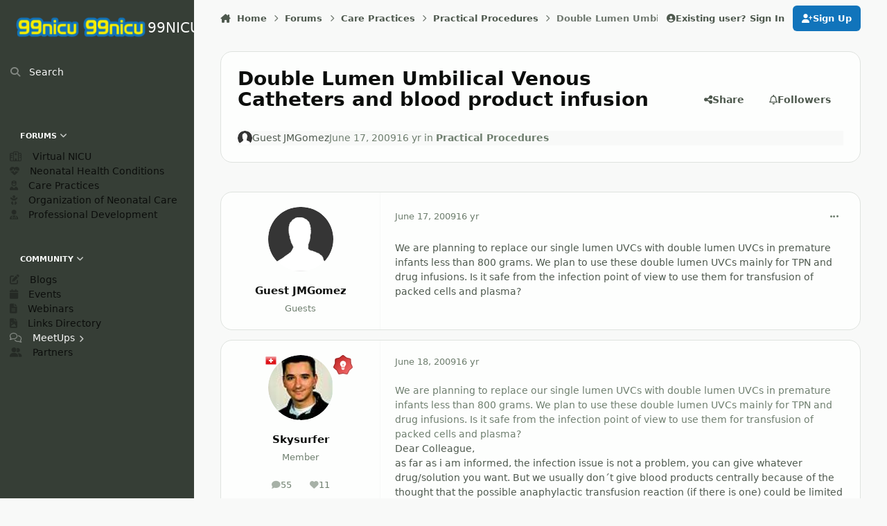

--- FILE ---
content_type: text/html;charset=UTF-8
request_url: https://99nicu.org/forums/topic/474-double-lumen-umbilical-venous-catheters-and-blood-product-infusion/
body_size: 24148
content:
<!DOCTYPE html>
<html lang="en-US" dir="ltr" 

data-ips-path="/forums/topic/474-double-lumen-umbilical-venous-catheters-and-blood-product-infusion/"
data-ips-scheme='system'
data-ips-scheme-active='system'
data-ips-scheme-default='system'
data-ips-theme="1"
data-ips-scheme-toggle="true"


    data-ips-guest


data-ips-theme-setting-change-scheme='1'
data-ips-theme-setting-link-panels='1'
data-ips-theme-setting-nav-bar-icons='1'
data-ips-theme-setting-mobile-icons-location='footer'
data-ips-theme-setting-mobile-footer-labels='1'
data-ips-theme-setting-sticky-sidebar='1'
data-ips-theme-setting-flip-sidebar='0'

data-ips-layout='side'



>
	<head data-ips-hook="head">
		<meta charset="utf-8">
		<title data-ips-hook="title">Double Lumen Umbilical Venous Catheters and blood product infusion - Practical Procedures - 99NICU</title>
		
		
		
		

	
	<script>(() => document.documentElement.setAttribute('data-ips-scheme', (window.matchMedia('(prefers-color-scheme:dark)').matches) ? 'dark':'light'))();</script>

		


	<script>
		(() => {
			function getCookie(n) {
				let v = `; ${document.cookie}`, parts = v.split(`; ${n}=`);
				if (parts.length === 2) return parts.pop().split(';').shift();
			}
			
			const s = getCookie('ips4_scheme_preference');
			if(!s || s === document.documentElement.getAttribute("data-ips-scheme-active")) return;
			if(s === "system"){
				document.documentElement.setAttribute('data-ips-scheme',(window.matchMedia('(prefers-color-scheme:dark)').matches)?'dark':'light');
			} else {
				document.documentElement.setAttribute("data-ips-scheme",s);
			}
			document.documentElement.setAttribute("data-ips-scheme-active",s);
		})();
	</script>

		
			<script>
  (function(i,s,o,g,r,a,m){i['GoogleAnalyticsObject']=r;i[r]=i[r]||function(){
  (i[r].q=i[r].q||[]).push(arguments)},i[r].l=1*new Date();a=s.createElement(o),
  m=s.getElementsByTagName(o)[0];a.async=1;a.src=g;m.parentNode.insertBefore(a,m)
  })(window,document,'script','//www.google-analytics.com/analytics.js','ga');

  ga('create', 'UA-39401846-1', '99nicu.org');
  ga('send', 'pageview');

</script>
		
		
		
		
		


	<!--!Font Awesome Free 6 by @fontawesome - https://fontawesome.com License - https://fontawesome.com/license/free Copyright 2024 Fonticons, Inc.-->
	<link rel='stylesheet' href='//99nicu.org/applications/core/interface/static/fontawesome/css/all.min.css?v=6.7.2'>



	<link rel='stylesheet' href='//99nicu.org/static/css/core_global_framework_framework.css?v=291bea34901768855532'>

	<link rel='stylesheet' href='//99nicu.org/static/css/core_front_core.css?v=291bea34901768855532'>

	<link rel='stylesheet' href='//99nicu.org/static/css/forums_front_forums.css?v=291bea34901768855532'>

	<link rel='stylesheet' href='//99nicu.org/static/css/forums_front_topics.css?v=291bea34901768855532'>

	<link rel='stylesheet' href='//99nicu.org/static/css/core_global_flags.css?v=291bea34901768855532'>

	<link rel='stylesheet' href='https://99nicu.org/uploads/css_built_1/memberscountry_front_memberscountry.css?v=291bea34901768855532'>


<!-- Content Config CSS Properties -->
<style id="contentOptionsCSS">
    :root {
        --i-embed-max-width: 500px;
        --i-embed-default-width: 500px;
        --i-embed-media-max-width: 100%;
    }
</style>



	
	
	<style id="themeVariables">
		
			:root{

--light__i-primary: hsl(205 83% 40%);
--light__i-primary-relative-l: 36;
--light__i-secondary: hsl(240 71% 19%);
--light__i-secondary-relative-l: 8;
--set__i-sidebar-ui-logo--he: 100;
--set__logo-light: url('https://99nicu.org/uploads/monthly_2025_02/746638231_logo_page(1)_3e0883.png');
--set__logo-dark: url('https://99nicu.org/uploads/monthly_2025_02/1809558235_logo_page(1)_1241fd.png');
--set__i-mobile-logo--he: 100;
--set__mobile-logo-light: url('https://99nicu.org/uploads/monthly_2025_02/1270052525_logo_page(1)_de9268.png');
--set__mobile-logo-dark: url('https://99nicu.org/uploads/monthly_2025_02/911118002_logo_page(1)_612101.png');
--light__i-base-l: 97;
--light__i-base-c: 7;
--light__i-base-h: 159;
--set__i-nav-bar-icons: 1;
--set__i-layout-width: 1090;
--set__i-sidebar-ui-header--he: 79;
--light__i-navPanel--ba-co: var(--i-base-contrast_4);
--set__i-design-radius: 17;
--set__i-design-shadow: 8;

}
		
	</style>

	
		<style id="themeCustomCSS">
			 .ipsData--subscriptions{--i-data--max:1;}.ipsData--subscriptions .ipsData__image{max-height:200px;}.ipsSocialIcons__icon--mastodon{--_brand:#6364ff;}
		</style>
	

	


		



	<meta name="viewport" content="width=device-width, initial-scale=1, viewport-fit=cover">
	<meta name="apple-mobile-web-app-status-bar-style" content="black-translucent">
	
	
		
		
			<meta property="og:image" content="https://99nicu.org/uploads/monthly_2020_09/logo20_450.png.ba2415efd57be9738949937eb926df69.png">
		
	
	
		<meta name="twitter:card" content="summary_large_image">
	
	
	
		
			
				
					<meta property="og:title" content="Double Lumen Umbilical Venous Catheters and blood product infusion">
				
			
		
	
		
			
				
					<meta property="og:type" content="website">
				
			
		
	
		
			
				
					<meta property="og:url" content="https://99nicu.org/forums/topic/474-double-lumen-umbilical-venous-catheters-and-blood-product-infusion/">
				
			
		
	
		
			
				
					<meta name="description" content="We are planning to replace our single lumen UVCs with double lumen UVCs in premature infants less than 800 grams. We plan to use these double lumen UVCs mainly for TPN and drug infusions. Is it safe from the infection point of view to use them for transfusion of packed cells and plasma?">
				
			
		
	
		
			
				
					<meta property="og:description" content="We are planning to replace our single lumen UVCs with double lumen UVCs in premature infants less than 800 grams. We plan to use these double lumen UVCs mainly for TPN and drug infusions. Is it safe from the infection point of view to use them for transfusion of packed cells and plasma?">
				
			
		
	
		
			
				
					<meta property="og:updated_time" content="2009-07-10T10:02:41Z">
				
			
		
	
		
			
				
					<meta property="og:site_name" content="99NICU">
				
			
		
	
		
			
				
					<meta property="og:locale" content="en_US">
				
			
		
	
	
		
			<link rel="canonical" href="https://99nicu.org/forums/topic/474-double-lumen-umbilical-venous-catheters-and-blood-product-infusion/">
		
	
	
	
	
	
	<link rel="manifest" href="https://99nicu.org/manifest.webmanifest/">
	
		<meta name="theme-color" content="#000000">
	
	

	
	
		
	
		
	
		
	
		
	
		
	
		
	
		
	
		
	
		
	
		
	
		
	
		
	
		
	
		
	
		
	
		
	
		
	
		
	
		
	
		
	
		
	
		
	
		
	
		
			<link rel="apple-touch-icon" href="https://99nicu.org/uploads/monthly_2021_06/apple-touch-icon-180x180.png?v=1710449525">
		
	

	
	
		<meta name="apple-mobile-web-app-capable" content="yes">
		<meta name="mobile-web-app-capable" content="yes">
		
			
		
			
				
				
				<link rel="apple-touch-startup-image" media="screen and (device-width: 320px) and (device-height: 568px) and (-webkit-device-pixel-ratio: 2) and (orientation: landscape)" href="https://99nicu.org/uploads/monthly_2021_06/apple-startup-1136x640.png?v=1710449525">
			
		
			
				
				
				<link rel="apple-touch-startup-image" media="screen and (device-width: 375px) and (device-height: 812px) and (-webkit-device-pixel-ratio: 3) and (orientation: landscape)" href="https://99nicu.org/uploads/monthly_2021_06/apple-startup-2436x1125.png?v=1710449525">
			
		
			
				
				
				<link rel="apple-touch-startup-image" media="screen and (device-width: 414px) and (device-height: 896px) and (-webkit-device-pixel-ratio: 2) and (orientation: landscape)" href="https://99nicu.org/uploads/monthly_2021_06/apple-startup-1792x828.png?v=1710449525">
			
		
			
				
				
				<link rel="apple-touch-startup-image" media="screen and (device-width: 414px) and (device-height: 896px) and (-webkit-device-pixel-ratio: 2) and (orientation: portrait)" href="https://99nicu.org/uploads/monthly_2021_06/apple-startup-828x1792.png?v=1710449525">
			
		
			
				
				
				<link rel="apple-touch-startup-image" media="screen and (device-width: 375px) and (device-height: 667px) and (-webkit-device-pixel-ratio: 2) and (orientation: landscape)" href="https://99nicu.org/uploads/monthly_2021_06/apple-startup-1334x750.png?v=1710449525">
			
		
			
				
				
				<link rel="apple-touch-startup-image" media="screen and (device-width: 414px) and (device-height: 896px) and (-webkit-device-pixel-ratio: 3) and (orientation: portrait)" href="https://99nicu.org/uploads/monthly_2021_06/apple-startup-1242x2688.png?v=1710449525">
			
		
			
				
				
				<link rel="apple-touch-startup-image" media="screen and (device-width: 414px) and (device-height: 736px) and (-webkit-device-pixel-ratio: 3) and (orientation: landscape)" href="https://99nicu.org/uploads/monthly_2021_06/apple-startup-2208x1242.png?v=1710449525">
			
		
			
				
				
				<link rel="apple-touch-startup-image" media="screen and (device-width: 375px) and (device-height: 812px) and (-webkit-device-pixel-ratio: 3) and (orientation: portrait)" href="https://99nicu.org/uploads/monthly_2021_06/apple-startup-1125x2436.png?v=1710449525">
			
		
			
				
				
				<link rel="apple-touch-startup-image" media="screen and (device-width: 414px) and (device-height: 736px) and (-webkit-device-pixel-ratio: 3) and (orientation: portrait)" href="https://99nicu.org/uploads/monthly_2021_06/apple-startup-1242x2208.png?v=1710449525">
			
		
			
				
				
				<link rel="apple-touch-startup-image" media="screen and (device-width: 1024px) and (device-height: 1366px) and (-webkit-device-pixel-ratio: 2) and (orientation: landscape)" href="https://99nicu.org/uploads/monthly_2021_06/apple-startup-2732x2048.png?v=1710449525">
			
		
			
				
				
				<link rel="apple-touch-startup-image" media="screen and (device-width: 414px) and (device-height: 896px) and (-webkit-device-pixel-ratio: 3) and (orientation: landscape)" href="https://99nicu.org/uploads/monthly_2021_06/apple-startup-2688x1242.png?v=1710449525">
			
		
			
				
				
				<link rel="apple-touch-startup-image" media="screen and (device-width: 834px) and (device-height: 1112px) and (-webkit-device-pixel-ratio: 2) and (orientation: landscape)" href="https://99nicu.org/uploads/monthly_2021_06/apple-startup-2224x1668.png?v=1710449525">
			
		
			
				
				
				<link rel="apple-touch-startup-image" media="screen and (device-width: 375px) and (device-height: 667px) and (-webkit-device-pixel-ratio: 2) and (orientation: portrait)" href="https://99nicu.org/uploads/monthly_2021_06/apple-startup-750x1334.png?v=1710449525">
			
		
			
				
				
				<link rel="apple-touch-startup-image" media="screen and (device-width: 1024px) and (device-height: 1366px) and (-webkit-device-pixel-ratio: 2) and (orientation: portrait)" href="https://99nicu.org/uploads/monthly_2021_06/apple-startup-2048x2732.png?v=1710449525">
			
		
			
				
				
				<link rel="apple-touch-startup-image" media="screen and (device-width: 834px) and (device-height: 1194px) and (-webkit-device-pixel-ratio: 2) and (orientation: landscape)" href="https://99nicu.org/uploads/monthly_2021_06/apple-startup-2388x1668.png?v=1710449525">
			
		
			
				
				
				<link rel="apple-touch-startup-image" media="screen and (device-width: 834px) and (device-height: 1112px) and (-webkit-device-pixel-ratio: 2) and (orientation: portrait)" href="https://99nicu.org/uploads/monthly_2021_06/apple-startup-1668x2224.png?v=1710449525">
			
		
			
				
				
				<link rel="apple-touch-startup-image" media="screen and (device-width: 320px) and (device-height: 568px) and (-webkit-device-pixel-ratio: 2) and (orientation: portrait)" href="https://99nicu.org/uploads/monthly_2021_06/apple-startup-640x1136.png?v=1710449525">
			
		
			
				
				
				<link rel="apple-touch-startup-image" media="screen and (device-width: 834px) and (device-height: 1194px) and (-webkit-device-pixel-ratio: 2) and (orientation: portrait)" href="https://99nicu.org/uploads/monthly_2021_06/apple-startup-1668x2388.png?v=1710449525">
			
		
			
				
				
				<link rel="apple-touch-startup-image" media="screen and (device-width: 768px) and (device-height: 1024px) and (-webkit-device-pixel-ratio: 2) and (orientation: landscape)" href="https://99nicu.org/uploads/monthly_2021_06/apple-startup-2048x1536.png?v=1710449525">
			
		
			
				
				
				<link rel="apple-touch-startup-image" media="screen and (device-width: 768px) and (device-height: 1024px) and (-webkit-device-pixel-ratio: 2) and (orientation: portrait)" href="https://99nicu.org/uploads/monthly_2021_06/apple-startup-1536x2048.png?v=1710449525">
			
		
			
				
				
				<link rel="apple-touch-startup-image" media="screen and (device-width: 1180px) and (device-height: 820px) and (-webkit-device-pixel-ratio: 2) and (orientation: landscape)" href="https://99nicu.org/uploads/monthly_2021_06/apple-startup-2360x1640.png?v=1710449525">
			
		
			
				
				
				<link rel="apple-touch-startup-image" media="screen and (device-width: 1180px) and (device-height: 820px) and (-webkit-device-pixel-ratio: 2) and (orientation: portrait)" href="https://99nicu.org/uploads/monthly_2021_06/apple-startup-1640x2360.png?v=1710449525">
			
		
			
				
				
				<link rel="apple-touch-startup-image" media="screen and (device-width: 1080px) and (device-height: 810px) and (-webkit-device-pixel-ratio: 2) and (orientation: landscape)" href="https://99nicu.org/uploads/monthly_2021_06/apple-startup-2160x1620.png?v=1710449525">
			
		
			
				
				
				<link rel="apple-touch-startup-image" media="screen and (device-width: 1080px) and (device-height: 810px) and (-webkit-device-pixel-ratio: 2) and (orientation: portrait)" href="https://99nicu.org/uploads/monthly_2021_06/apple-startup-1620x2160.png?v=1710449525">
			
		
			
				
				
				<link rel="apple-touch-startup-image" media="screen and (device-width: 428px) and (device-height: 926px) and (-webkit-device-pixel-ratio: 3) and (orientation: landscape)" href="https://99nicu.org/uploads/monthly_2021_06/apple-startup-2778x1284.png?v=1710449525">
			
		
			
				
				
				<link rel="apple-touch-startup-image" media="screen and (device-width: 428px) and (device-height: 926px) and (-webkit-device-pixel-ratio: 3) and (orientation: portrait)" href="https://99nicu.org/uploads/monthly_2021_06/apple-startup-1284x2778.png?v=1710449525">
			
		
			
				
				
				<link rel="apple-touch-startup-image" media="screen and (device-width: 390px) and (device-height: 844px) and (-webkit-device-pixel-ratio: 3) and (orientation: landscape)" href="https://99nicu.org/uploads/monthly_2021_06/apple-startup-2532x1170.png?v=1710449525">
			
		
			
				
				
				<link rel="apple-touch-startup-image" media="screen and (device-width: 390px) and (device-height: 844px) and (-webkit-device-pixel-ratio: 3) and (orientation: portrait)" href="https://99nicu.org/uploads/monthly_2021_06/apple-startup-1170x2532.png?v=1710449525">
			
		
			
				
				
				<link rel="apple-touch-startup-image" media="screen and (device-width: 360px) and (device-height: 780px) and (-webkit-device-pixel-ratio: 3) and (orientation: landscape)" href="https://99nicu.org/uploads/monthly_2021_06/apple-startup-2340x1080.png?v=1710449525">
			
		
	


		

	
	<link rel='icon' href='https://99nicu.org/uploads/monthly_2021_06/logo99.png' type="image/png">

	</head>
	<body data-ips-hook="body" class="ipsApp ipsApp_front " data-contentClass="IPS\forums\Topic" data-controller="core.front.core.app" data-pageApp="forums" data-pageLocation="front" data-pageModule="forums" data-pageController="topic" data-id="474" >
		<a href="#ipsLayout__main" class="ipsSkipToContent">Jump to content</a>
		
		
		

<i-pull-to-refresh aria-hidden="true">
	<div class="iPullToRefresh"></div>
</i-pull-to-refresh>
		


	<i-pwa-install id="ipsPwaInstall">
		
		
			
		
			
		
			
		
			
		
			
		
			
		
			
		
			
		
			
		
			
		
			
		
			
		
			
		
			
		
			
		
			
		
			
		
			
		
			
		
			
		
			
		
			
		
			
		
			
				<img src="https://99nicu.org/uploads/monthly_2021_06/apple-touch-icon-180x180.png" alt="" width="180" height="180" class="iPwaInstall__icon">
			
		
		<div class="iPwaInstall__content">
			<div class="iPwaInstall__title">View in the app</div>
			<p class="iPwaInstall__desc">A better way to browse. <strong>Learn more</strong>.</p>
		</div>
		<button type="button" class="iPwaInstall__learnMore" popovertarget="iPwaInstall__learnPopover">Learn more</button>
		<button type="button" class="iPwaInstall__dismiss" id="iPwaInstall__dismiss"><span aria-hidden="true">&times;</span><span class="ipsInvisible">Dismiss</span></button>
	</i-pwa-install>
	
	<i-card popover id="iPwaInstall__learnPopover">
		<button class="iCardDismiss" type="button" tabindex="-1" popovertarget="iPwaInstall__learnPopover" popovertargetaction="hide">Close</button>
		<div class="iCard">
			<div class="iCard__content iPwaInstallPopover">
				<div class="i-flex i-gap_2">
					
						
					
						
					
						
					
						
					
						
					
						
					
						
					
						
					
						
					
						
					
						
					
						
					
						
					
						
					
						
					
						
					
						
					
						
					
						
					
						
					
						
					
						
					
						
					
						
							<img src="https://99nicu.org/uploads/monthly_2021_06/apple-touch-icon-180x180.png" alt="" width="180" height="180" class="iPwaInstallPopover__icon">
						
					
					<div class="i-flex_11 i-align-self_center">
						<div class="i-font-weight_700 i-color_hard">99NICU</div>
						<p>A full-screen app on your home screen with push notifications, badges and more.</p>
					</div>
				</div>

				<div class="iPwaInstallPopover__ios">
					<div class="iPwaInstallPopover__title">
						<svg xmlns="http://www.w3.org/2000/svg" viewBox="0 0 384 512"><path d="M318.7 268.7c-.2-36.7 16.4-64.4 50-84.8-18.8-26.9-47.2-41.7-84.7-44.6-35.5-2.8-74.3 20.7-88.5 20.7-15 0-49.4-19.7-76.4-19.7C63.3 141.2 4 184.8 4 273.5q0 39.3 14.4 81.2c12.8 36.7 59 126.7 107.2 125.2 25.2-.6 43-17.9 75.8-17.9 31.8 0 48.3 17.9 76.4 17.9 48.6-.7 90.4-82.5 102.6-119.3-65.2-30.7-61.7-90-61.7-91.9zm-56.6-164.2c27.3-32.4 24.8-61.9 24-72.5-24.1 1.4-52 16.4-67.9 34.9-17.5 19.8-27.8 44.3-25.6 71.9 26.1 2 49.9-11.4 69.5-34.3z"/></svg>
						<span>To install this app on iOS and iPadOS</span>
					</div>
					<ol class="ipsList ipsList--bullets i-color_soft i-margin-top_2">
						<li>Tap the <svg xmlns='http://www.w3.org/2000/svg' viewBox='0 0 416 550.4' class='iPwaInstallPopover__svg'><path d='M292.8 129.6 208 44.8l-84.8 84.8-22.4-22.4L208 0l107.2 107.2-22.4 22.4Z'/><path d='M192 22.4h32v336h-32v-336Z'/><path d='M368 550.4H48c-27.2 0-48-20.8-48-48v-288c0-27.2 20.8-48 48-48h112v32H48c-9.6 0-16 6.4-16 16v288c0 9.6 6.4 16 16 16h320c9.6 0 16-6.4 16-16v-288c0-9.6-6.4-16-16-16H256v-32h112c27.2 0 48 20.8 48 48v288c0 27.2-20.8 48-48 48Z'/></svg> Share icon in Safari</li>
						<li>Scroll the menu and tap <strong>Add to Home Screen</strong>.</li>
						<li>Tap <strong>Add</strong> in the top-right corner.</li>
					</ol>
				</div>
				<div class="iPwaInstallPopover__android">
					<div class="iPwaInstallPopover__title">
						<svg xmlns="http://www.w3.org/2000/svg" viewBox="0 0 576 512"><path d="M420.6 301.9a24 24 0 1 1 24-24 24 24 0 0 1 -24 24m-265.1 0a24 24 0 1 1 24-24 24 24 0 0 1 -24 24m273.7-144.5 47.9-83a10 10 0 1 0 -17.3-10h0l-48.5 84.1a301.3 301.3 0 0 0 -246.6 0L116.2 64.5a10 10 0 1 0 -17.3 10h0l47.9 83C64.5 202.2 8.2 285.6 0 384H576c-8.2-98.5-64.5-181.8-146.9-226.6"/></svg>
						<span>To install this app on Android</span>
					</div>
					<ol class="ipsList ipsList--bullets i-color_soft i-margin-top_2">
						<li>Tap the 3-dot menu (⋮) in the top-right corner of the browser.</li>
						<li>Tap <strong>Add to Home screen</strong> or <strong>Install app</strong>.</li>
						<li>Confirm by tapping <strong>Install</strong>.</li>
					</ol>
				</div>
			</div>
		</div>
	</i-card>

		
		


<!--CT: globalTemplateSidePanel-->


<style>
.moved {
  right: inherit !important;
  bottom: inherit !important;
}





@media screen and (max-width: 767px) {
.mquote-container1 {
	position: absolute !important;
    left: 20%;
	top: 50px;
	bottom: 0;
	transform: scale(0.7);
    margin: 0 0 -150px 0 !important; 
}
}

@media screen and (max-width: 767px) {
.msticky1 {
	position: absolute !important;
    left: 20%;
	top: 50px;
	bottom: 0;
	transform: scale(0.7) rotate(2deg) !important;
    margin: 0 0 -150px 0 !important; 
}
}


.quote-container1 {
  position:absolute;
  top: 50px;
  z-index: 5000;
  right:40%;
}


.yellow1 {
  background: #eae672;
  -webkit-transform: rotate(2deg);
  -moz-transform: rotate(2deg);
  -o-transform: rotate(2deg);
  -ms-transform: rotate(2deg);
   transform: rotate(2deg);
}


.sticky1 {
  position:absolute;
  top: 50px;
  z-index: 5000;
  right:40%;
}


.glo1 {
  background:#eae672;
}

.sticky1 {
  border-color: #DEE184;
  padding: 20px;
  -webkit-box-shadow: 0px 1px 3px rgba(0,0,0,0.25);
  -moz-box-shadow: 0px 1px 3px rgba(0,0,0,0.25);
  box-shadow: 0px 1px 3px rgba(0,0,0,0.25);
   width: 300px;
  -webkit-transform: rotate(2deg);
  -moz-transform: rotate(2deg);
  -o-transform: rotate(2deg);
  -ms-transform: rotate(2deg);
   transform: rotate(2deg);
}

.sticky1.taped:after {
  display: block;
  content: ' ';
  position: absolute;
  width: 110px;
  height: 30px;
  top: -21px;
  left: 30%;    
  border: 1px solid #fff;
  background: rgba(254, 254, 254, .6);
  -webkit-box-shadow: 0px 0 3px rgba(0,0,0,0.1);
  -moz-box-shadow: 0px 0 3px rgba(0,0,0,0.1);
  box-shadow: 0px 0 3px rgba(0,0,0,0.1);
  -webkit-transform: rotate(-5deg);
  -moz-transform: rotate(-5deg);
  -o-transform: rotate(-5deg);
  transform: rotate(-5deg);
}

.sticky1 .author {
  display: block;
  margin: 40px 0 0 0;
  text-align: right;
}




@media screen and (max-width: 767px) {
.mquote-container2 {
	position: absolute !important;
    left: 20%;
	top: 50px;
	bottom: 0;
	transform: scale(0.7);
    margin: 0 0 -150px 0 !important; 
}
}

@media screen and (max-width: 767px) {
.msticky2 {
	position: absolute !important;
    left: 20%;
	top: 50px;
	bottom: 0;
	transform: scale(0.7) rotate(2deg) !important;
    margin: 0 0 -150px 0 !important; 
}
}


.quote-container2 {
  position:absolute;
  top: 50px;
  z-index: 5000;
  left:20px;
}


.yellow2 {
  background: #eae672;
  -webkit-transform: rotate(2deg);
  -moz-transform: rotate(2deg);
  -o-transform: rotate(2deg);
  -ms-transform: rotate(2deg);
   transform: rotate(2deg);
}


.sticky2 {
  position:absolute;
  top: 50px;
  z-index: 5000;
  left:20px;
}


.glo2 {
  background:#eae672;
}

.sticky2 {
  border-color: #DEE184;
  padding: 20px;
  -webkit-box-shadow: 0px 1px 3px rgba(0,0,0,0.25);
  -moz-box-shadow: 0px 1px 3px rgba(0,0,0,0.25);
  box-shadow: 0px 1px 3px rgba(0,0,0,0.25);
   width: 300px;
  -webkit-transform: rotate(2deg);
  -moz-transform: rotate(2deg);
  -o-transform: rotate(2deg);
  -ms-transform: rotate(2deg);
   transform: rotate(2deg);
}

.sticky2.taped:after {
  display: block;
  content: ' ';
  position: absolute;
  width: 110px;
  height: 30px;
  top: -21px;
  left: 30%;    
  border: 1px solid #fff;
  background: rgba(254, 254, 254, .6);
  -webkit-box-shadow: 0px 0 3px rgba(0,0,0,0.1);
  -moz-box-shadow: 0px 0 3px rgba(0,0,0,0.1);
  box-shadow: 0px 0 3px rgba(0,0,0,0.1);
  -webkit-transform: rotate(-5deg);
  -moz-transform: rotate(-5deg);
  -o-transform: rotate(-5deg);
  transform: rotate(-5deg);
}

.sticky2 .author {
  display: block;
  margin: 40px 0 0 0;
  text-align: right;
}




@media screen and (max-width: 767px) {
.mquote-container3 {
	position: absolute !important;
    left: 20%;
	top: 50px;
	bottom: 0;
	transform: scale(0.7);
    margin: 0 0 -150px 0 !important; 
}
}

@media screen and (max-width: 767px) {
.msticky3 {
	position: absolute !important;
    left: 20%;
	top: 50px;
	bottom: 0;
	transform: scale(0.7) rotate(2deg) !important;
    margin: 0 0 -150px 0 !important; 
}
}


.quote-container3 {
  position:absolute;
  top: 50px;
  z-index: 5000;
  right:40%;
}


.yellow3 {
  background: #eae672;
  -webkit-transform: rotate(2deg);
  -moz-transform: rotate(2deg);
  -o-transform: rotate(2deg);
  -ms-transform: rotate(2deg);
   transform: rotate(2deg);
}


.sticky3 {
  position:absolute;
  top: 50px;
  z-index: 5000;
  right:40%;
}


.glo3 {
  background:#eae672;
}

.sticky3 {
  border-color: #DEE184;
  padding: 20px;
  -webkit-box-shadow: 0px 1px 3px rgba(0,0,0,0.25);
  -moz-box-shadow: 0px 1px 3px rgba(0,0,0,0.25);
  box-shadow: 0px 1px 3px rgba(0,0,0,0.25);
   width: 300px;
  -webkit-transform: rotate(2deg);
  -moz-transform: rotate(2deg);
  -o-transform: rotate(2deg);
  -ms-transform: rotate(2deg);
   transform: rotate(2deg);
}

.sticky3.taped:after {
  display: block;
  content: ' ';
  position: absolute;
  width: 110px;
  height: 30px;
  top: -21px;
  left: 30%;    
  border: 1px solid #fff;
  background: rgba(254, 254, 254, .6);
  -webkit-box-shadow: 0px 0 3px rgba(0,0,0,0.1);
  -moz-box-shadow: 0px 0 3px rgba(0,0,0,0.1);
  box-shadow: 0px 0 3px rgba(0,0,0,0.1);
  -webkit-transform: rotate(-5deg);
  -moz-transform: rotate(-5deg);
  -o-transform: rotate(-5deg);
  transform: rotate(-5deg);
}

.sticky3 .author {
  display: block;
  margin: 40px 0 0 0;
  text-align: right;
}




@media screen and (max-width: 767px) {
.mquote-container4 {
	position: absolute !important;
    left: 20%;
	top: 50px;
	bottom: 0;
	transform: scale(0.7);
    margin: 0 0 -150px 0 !important; 
}
}

@media screen and (max-width: 767px) {
.msticky4 {
	position: absolute !important;
    left: 20%;
	top: 50px;
	bottom: 0;
	transform: scale(0.7) rotate(2deg) !important;
    margin: 0 0 -150px 0 !important; 
}
}


.quote-container4 {
  position:absolute;
  top: 50px;
  z-index: 5000;
  right:40%;
}


.yellow4 {
  background: #eae672;
  -webkit-transform: rotate(2deg);
  -moz-transform: rotate(2deg);
  -o-transform: rotate(2deg);
  -ms-transform: rotate(2deg);
   transform: rotate(2deg);
}


.sticky4 {
  position:absolute;
  top: 50px;
  z-index: 5000;
  right:40%;
}


.glo4 {
  background:#eae672;
}

.sticky4 {
  border-color: #DEE184;
  padding: 20px;
  -webkit-box-shadow: 0px 1px 3px rgba(0,0,0,0.25);
  -moz-box-shadow: 0px 1px 3px rgba(0,0,0,0.25);
  box-shadow: 0px 1px 3px rgba(0,0,0,0.25);
   width: 300px;
  -webkit-transform: rotate(2deg);
  -moz-transform: rotate(2deg);
  -o-transform: rotate(2deg);
  -ms-transform: rotate(2deg);
   transform: rotate(2deg);
}

.sticky4.taped:after {
  display: block;
  content: ' ';
  position: absolute;
  width: 110px;
  height: 30px;
  top: -21px;
  left: 30%;    
  border: 1px solid #fff;
  background: rgba(254, 254, 254, .6);
  -webkit-box-shadow: 0px 0 3px rgba(0,0,0,0.1);
  -moz-box-shadow: 0px 0 3px rgba(0,0,0,0.1);
  box-shadow: 0px 0 3px rgba(0,0,0,0.1);
  -webkit-transform: rotate(-5deg);
  -moz-transform: rotate(-5deg);
  -o-transform: rotate(-5deg);
  transform: rotate(-5deg);
}

.sticky4 .author {
  display: block;
  margin: 40px 0 0 0;
  text-align: right;
}


</style>



	

	

	

	






<div class="ipsLayout" id="ipsLayout" data-ips-hook="layout">
			
				
					
<div class="ipsNavPanel" data-ips-hook="navigationPanel">
	
<a href="https://99nicu.org/" data-ips-hook="logo" class="ipsLogo ipsLogo--side" accesskey="1">
	
		

    
    
    
    <picture class='ipsLogo__image ipsLogo__image--light'>
        <source srcset="[data-uri]" media="(max-width: 979px)">
        <img src="https://99nicu.org/uploads/monthly_2025_02/689198777_logo_page(1)_0b6494.png" width="800" height="400" alt='99NICU' data-ips-theme-image='logo-light'>
    </picture>

		

    
    
    
    <picture class='ipsLogo__image ipsLogo__image--dark'>
        <source srcset="[data-uri]" media="(max-width: 979px)">
        <img src="https://99nicu.org/uploads/monthly_2025_02/1056995982_logo_page(1)_5c07e1.png" width="800" height="400" alt='99NICU' data-ips-theme-image='logo-dark'>
    </picture>

	
  	<div class="ipsLogo__text">
		<span class="ipsLogo__name" data-ips-theme-text="set__i-logo-text">99NICU</span>
		
			<span class="ipsLogo__slogan" data-ips-theme-text="set__i-logo-slogan"></span>
		
	</div>
</a>
	<nav class="ipsNavPanel__scroll" data-controller="core.front.core.navigationPanel">
		
<ul class="ipsNavPanel__nav" data-ips-hook="navigationColumn">
	
		<li>
			
			<div>
				<button class="ipsNavPanel__search" popovertarget="ipsSearchDialog" type="button"><span class="ipsNavPanel__icon" aria-hidden="true"><i class="fa-ips fa-ips--nav-panel"></i></span>Search</button>
			</div>
		</li>
	
	

	

	

	

	
		
		
		<li  data-navapp="core" data-ips-hook="navColumnItem">
			
			
				
					<button class="" aria-expanded="true"  aria-controls="elNavSecondary_41" data-ipscontrols type="button" data-action="collapseLinks">
						<span class="ipsNavPanel__icon" aria-hidden="true">
							
								<i class="fa-regular fa-comments"></i>
							
						</span>
						<span>Forums</span>
						<i class="fa-solid fa-angle-down ipsNavPanel__toggle-list"></i>
					</button>
					<ul id="elNavSecondary_41" data-ips-hidden-animation="slide-fade" data-ips-hidden-event="ips:toggleSidePanelNav"  data-id="41">
						

	
		
		
		<li  data-navapp="core" data-ips-hook="navColumnItem">
			
			
				
					<a href="https://99nicu.org/forums/forum/83-virtual-nicu/"  data-navitem-id="42">
						<span class="ipsNavPanel__icon" aria-hidden="true">
							
								<i class="fa-regular fa-hospital"></i>
							
						</span>
						<span>Virtual NICU</span>
					</a>
				
			
		</li>
	

	
		
		
		<li  data-navapp="core" data-ips-hook="navColumnItem">
			
			
				
					<a href="https://99nicu.org/forums/forum/14-neonatal-health-conditions/"  data-navitem-id="36">
						<span class="ipsNavPanel__icon" aria-hidden="true">
							
								<i class="fa-solid fa-heart-pulse"></i>
							
						</span>
						<span>Neonatal Health Conditions</span>
					</a>
				
			
		</li>
	

	
		
		
		<li  data-navapp="core" data-ips-hook="navColumnItem">
			
			
				
					<a href="https://99nicu.org/forums/forum/8-care-practices/"  data-navitem-id="37">
						<span class="ipsNavPanel__icon" aria-hidden="true">
							
								<i class="fa-solid fa-user-nurse"></i>
							
						</span>
						<span>Care Practices</span>
					</a>
				
			
		</li>
	

	
		
		
		<li  data-navapp="core" data-ips-hook="navColumnItem">
			
			
				
					<a href="https://99nicu.org/forums/forum/5-organisation-of-neonatal-care/"  data-navitem-id="38">
						<span class="ipsNavPanel__icon" aria-hidden="true">
							
								<i class="fa-solid fa-baby"></i>
							
						</span>
						<span>Organization of Neonatal Care</span>
					</a>
				
			
		</li>
	

	
		
		
		<li  data-navapp="core" data-ips-hook="navColumnItem">
			
			
				
					<a href="https://99nicu.org/forums/forum/15-professional-development/"  data-navitem-id="39">
						<span class="ipsNavPanel__icon" aria-hidden="true">
							
								<i class="fa-solid fa-user-doctor"></i>
							
						</span>
						<span>Professional Development</span>
					</a>
				
			
		</li>
	

					</ul>
				
			
		</li>
	

	
		
		
		<li  data-navapp="core" data-ips-hook="navColumnItem">
			
			
				
					<button class="" aria-expanded="true"  aria-controls="elNavSecondary_1" data-ipscontrols type="button" data-action="collapseLinks">
						<span class="ipsNavPanel__icon" aria-hidden="true">
							
								<i class="fa-solid fa-people-group"></i>
							
						</span>
						<span>Community</span>
						<i class="fa-solid fa-angle-down ipsNavPanel__toggle-list"></i>
					</button>
					<ul id="elNavSecondary_1" data-ips-hidden-animation="slide-fade" data-ips-hidden-event="ips:toggleSidePanelNav"  data-id="1">
						

	
		
		
		<li  data-navapp="blog" data-ips-hook="navColumnItem">
			
			
				
					<a href="https://99nicu.org/blogs/"  data-navitem-id="33">
						<span class="ipsNavPanel__icon" aria-hidden="true">
							
								<i class="fa-solid" style="--icon:'\f044'"></i>
							
						</span>
						<span>Blogs</span>
					</a>
				
			
		</li>
	

	
		
		
		<li  data-navapp="calendar" data-ips-hook="navColumnItem">
			
			
				
					<a href="https://99nicu.org/events/"  data-navitem-id="12">
						<span class="ipsNavPanel__icon" aria-hidden="true">
							
								<i class="fa-solid" style="--icon:'\f133'"></i>
							
						</span>
						<span>Events</span>
					</a>
				
			
		</li>
	

	
		
		
		<li  data-navapp="cms" data-ips-hook="navColumnItem">
			
			
				
					<a href="https://99nicu.org/webinars/"  data-navitem-id="53">
						<span class="ipsNavPanel__icon" aria-hidden="true">
							
								<i class="fa-solid" style="--icon:'\f15c'"></i>
							
						</span>
						<span>Webinars</span>
					</a>
				
			
		</li>
	

	
		
		
		<li  data-navapp="links" data-ips-hook="navColumnItem">
			
			
				
					<a href="https://99nicu.org/links/"  data-navitem-id="34">
						<span class="ipsNavPanel__icon" aria-hidden="true">
							
								<i class="fa-solid" style="--icon:'\f1c5'"></i>
							
						</span>
						<span>Links Directory</span>
					</a>
				
			
		</li>
	

	

	
		
		
		<li  data-navapp="core" data-ips-hook="navColumnItem">
			
			
				<button class="" aria-expanded="false"  aria-controls="elNavSecondary_55" data-ipscontrols type="button" data-action="collapseLinks">
					<span class="ipsNavPanel__icon" aria-hidden="true">
						
							<i class="fa-regular fa-comments"></i>
						
					</span>
					<span>MeetUps</span>
					<i class="fa-solid fa-angle-down ipsNavPanel__toggle-list"></i>
				</button>
				<ul id="elNavSecondary_55" data-ips-hidden-animation="slide-fade" data-ips-hidden-event="ips:toggleSidePanelNav" hidden data-id="55">
					

	
		
			<li >
				<a href='https://99nicu.org/meetup2017/' >
					<span class="ipsNavPanel__icon" aria-hidden="true">
					    
					        <i class="fa-solid fa-snowman"></i>
						
					</span>
					<span>Stockholm 2017</span>
				</a>
			</li>
		
	

	
		
			<li >
				<a href='https://99nicu.org/meetup2019/' >
					<span class="ipsNavPanel__icon" aria-hidden="true">
					    
					        <i class="fa-solid fa-mug-saucer"></i>
						
					</span>
					<span>Vienna 2019</span>
				</a>
			</li>
		
	

	
		
			<li >
				<a href='https://99nicu.org/meetup2024/' >
					<span class="ipsNavPanel__icon" aria-hidden="true">
					    
					        <i class="fa-solid fa-sun"></i>
						
					</span>
					<span>Lisbon 2024</span>
				</a>
			</li>
		
	

				</ul>
			
		</li>
	

					</ul>
				
			
		</li>
	

	
		
		
		<li  data-navapp="cms" data-ips-hook="navColumnItem">
			
			
				
					<a href="https://99nicu.org/partners/"  data-navitem-id="54">
						<span class="ipsNavPanel__icon" aria-hidden="true">
							
								<i class="fa-solid fa-user-group"></i>
							
						</span>
						<span>Partners</span>
					</a>
				
			
		</li>
	

</ul>
	</nav>
</div>

<script>
	(() => {
		const pos = sessionStorage.getItem('navigationPanelScroll');
		if(!pos) return;
		document.querySelector('[data-controller="core.front.core.navigationPanel"]').scrollTop = pos;
	})();
</script>
				
			
			<div class="ipsLayout__app" data-ips-hook="app">
				
				<div data-ips-hook="mobileHeader" class="ipsMobileHeader ipsResponsive_header--mobile">
					
<a href="https://99nicu.org/" data-ips-hook="logo" class="ipsLogo ipsLogo--mobile" accesskey="1">
	
		

    
    
    
    <picture class='ipsLogo__image ipsLogo__image--light'>
        <source srcset="[data-uri]" media="(min-width: 980px)">
        <img src="https://99nicu.org/uploads/monthly_2025_02/1822023205_logo_page(1)_0d1bd3.png" width="800" height="400" alt='99NICU' data-ips-theme-image='mobile-logo-light'>
    </picture>

		

    
    
    
    <picture class='ipsLogo__image ipsLogo__image--dark'>
        <source srcset="[data-uri]" media="(min-width: 980px)">
        <img src="https://99nicu.org/uploads/monthly_2025_02/66005101_logo_page(1)_75149d.png" width="800" height="400" alt='99NICU' data-ips-theme-image='mobile-logo-dark'>
    </picture>

	
  	<div class="ipsLogo__text">
		<span class="ipsLogo__name" data-ips-theme-text="set__i-logo-text">99NICU</span>
		
			<span class="ipsLogo__slogan" data-ips-theme-text="set__i-logo-slogan"></span>
		
	</div>
</a>
					
<ul data-ips-hook="mobileNavHeader" class="ipsMobileNavIcons ipsResponsive_header--mobile">
	
		<li data-el="guest">
			<button type="button" class="ipsMobileNavIcons__button ipsMobileNavIcons__button--primary" aria-controls="ipsOffCanvas--guest" aria-expanded="false" data-ipscontrols>
				<span>Sign In</span>
			</button>
		</li>
	
	
	
		
	
    
	
	
</ul>
				</div>
				
				


				
					
<nav class="ipsBreadcrumb ipsBreadcrumb--mobile ipsResponsive_header--mobile" aria-label="Breadcrumbs" >
	<ol itemscope itemtype="https://schema.org/BreadcrumbList" class="ipsBreadcrumb__list">
		<li itemprop="itemListElement" itemscope itemtype="https://schema.org/ListItem">
			<a title="Home" href="https://99nicu.org/" itemprop="item">
				<i class="fa-solid fa-house-chimney"></i> <span itemprop="name">Home</span>
			</a>
			<meta itemprop="position" content="1">
		</li>
		
		
		
			
				<li itemprop="itemListElement" itemscope itemtype="https://schema.org/ListItem">
					<a href="https://99nicu.org/forums/" itemprop="item">
						<span itemprop="name">Forums </span>
					</a>
					<meta itemprop="position" content="2">
				</li>
			
			
		
			
				<li itemprop="itemListElement" itemscope itemtype="https://schema.org/ListItem">
					<a href="https://99nicu.org/forums/forum/8-care-practices/" itemprop="item">
						<span itemprop="name">Care Practices </span>
					</a>
					<meta itemprop="position" content="3">
				</li>
			
			
		
			
				<li itemprop="itemListElement" itemscope itemtype="https://schema.org/ListItem">
					<a href="https://99nicu.org/forums/forum/25-practical-procedures/" itemprop="item">
						<span itemprop="name">Practical Procedures </span>
					</a>
					<meta itemprop="position" content="4">
				</li>
			
			
		
			
				<li aria-current="location" itemprop="itemListElement" itemscope itemtype="https://schema.org/ListItem">
					<span itemprop="name">Double Lumen Umbilical Venous Catheters and blood product infusion</span>
					<meta itemprop="position" content="5">
				</li>
			
			
		
	</ol>
	<ul class="ipsBreadcrumb__feed" data-ips-hook="feed">
		
		<li >
			<a data-action="defaultStream" href="https://99nicu.org/discover/" ><i class="fa-regular fa-file-lines"></i> <span data-role="defaultStreamName">All Activity</span></a>
		</li>
	</ul>
</nav>
				
				
					
						<div class="ipsNavPanelBreadcrumbs ipsResponsive_header--desktop" data-ips-hook="navPanelBreadcrumbs">
							<div class="ipsWidth ipsHeader__align">
								
<nav class="ipsBreadcrumb ipsBreadcrumb--top " aria-label="Breadcrumbs" >
	<ol itemscope itemtype="https://schema.org/BreadcrumbList" class="ipsBreadcrumb__list">
		<li itemprop="itemListElement" itemscope itemtype="https://schema.org/ListItem">
			<a title="Home" href="https://99nicu.org/" itemprop="item">
				<i class="fa-solid fa-house-chimney"></i> <span itemprop="name">Home</span>
			</a>
			<meta itemprop="position" content="1">
		</li>
		
		
		
			
				<li itemprop="itemListElement" itemscope itemtype="https://schema.org/ListItem">
					<a href="https://99nicu.org/forums/" itemprop="item">
						<span itemprop="name">Forums </span>
					</a>
					<meta itemprop="position" content="2">
				</li>
			
			
		
			
				<li itemprop="itemListElement" itemscope itemtype="https://schema.org/ListItem">
					<a href="https://99nicu.org/forums/forum/8-care-practices/" itemprop="item">
						<span itemprop="name">Care Practices </span>
					</a>
					<meta itemprop="position" content="3">
				</li>
			
			
		
			
				<li itemprop="itemListElement" itemscope itemtype="https://schema.org/ListItem">
					<a href="https://99nicu.org/forums/forum/25-practical-procedures/" itemprop="item">
						<span itemprop="name">Practical Procedures </span>
					</a>
					<meta itemprop="position" content="4">
				</li>
			
			
		
			
				<li aria-current="location" itemprop="itemListElement" itemscope itemtype="https://schema.org/ListItem">
					<span itemprop="name">Double Lumen Umbilical Venous Catheters and blood product infusion</span>
					<meta itemprop="position" content="5">
				</li>
			
			
		
	</ol>
	<ul class="ipsBreadcrumb__feed" data-ips-hook="feed">
		
		<li >
			<a data-action="defaultStream" href="https://99nicu.org/discover/" ><i class="fa-regular fa-file-lines"></i> <span data-role="defaultStreamName">All Activity</span></a>
		</li>
	</ul>
</nav>
								

	<ul id="elUserNav" data-ips-hook="userBarGuest" class="ipsUserNav ipsUserNav--guest">
        
		
        
        
        
            
            <li id="elSignInLink" data-el="sign-in">
                <button type="button" id="elUserSignIn" popovertarget="elUserSignIn_menu" class="ipsUserNav__link">
                	<i class="fa-solid fa-circle-user"></i>
                	<span class="ipsUserNav__text">Existing user? Sign In</span>
                </button>                
                
<i-dropdown popover id="elUserSignIn_menu">
	<div class="iDropdown">
		<form accept-charset='utf-8' method='post' action='https://99nicu.org/login/'>
			<input type="hidden" name="csrfKey" value="2413a1ed52f364ee3bb28b460982c5bd">
			<input type="hidden" name="ref" value="aHR0cHM6Ly85OW5pY3Uub3JnL2ZvcnVtcy90b3BpYy80NzQtZG91YmxlLWx1bWVuLXVtYmlsaWNhbC12ZW5vdXMtY2F0aGV0ZXJzLWFuZC1ibG9vZC1wcm9kdWN0LWluZnVzaW9uLw==">
			<div data-role="loginForm">
				
				
				
					
<div class="">
	<h4 class="ipsTitle ipsTitle--h3 i-padding_2 i-padding-bottom_0 i-color_hard">Sign In</h4>
	<ul class='ipsForm ipsForm--vertical ipsForm--login-popup'>
		<li class="ipsFieldRow ipsFieldRow--noLabel ipsFieldRow--fullWidth">
			<label class="ipsFieldRow__label" for="login_popup_email">Email Address</label>
			<div class="ipsFieldRow__content">
                <input type="email" class='ipsInput ipsInput--text' placeholder="Email Address" name="auth" autocomplete="email" id='login_popup_email'>
			</div>
		</li>
		<li class="ipsFieldRow ipsFieldRow--noLabel ipsFieldRow--fullWidth">
			<label class="ipsFieldRow__label" for="login_popup_password">Password</label>
			<div class="ipsFieldRow__content">
				<input type="password" class='ipsInput ipsInput--text' placeholder="Password" name="password" autocomplete="current-password" id='login_popup_password'>
			</div>
		</li>
		<li class="ipsFieldRow ipsFieldRow--checkbox">
			<input type="checkbox" name="remember_me" id="remember_me_checkbox_popup" value="1" checked class="ipsInput ipsInput--toggle">
			<div class="ipsFieldRow__content">
				<label class="ipsFieldRow__label" for="remember_me_checkbox_popup">Remember me</label>
				<div class="ipsFieldRow__desc">Not recommended on shared computers</div>
			</div>
		</li>
		<li class="ipsSubmitRow">
			<button type="submit" name="_processLogin" value="usernamepassword" class="ipsButton ipsButton--primary i-width_100p">Sign In</button>
			
				<p class="i-color_soft i-link-color_inherit i-font-weight_500 i-font-size_-1 i-margin-top_2">
					
						<a href='https://99nicu.org/lostpassword/' data-ipsDialog data-ipsDialog-title='Forgot your password?'>
					
					Forgot your password?</a>
				</p>
			
		</li>
	</ul>
</div>
				
			</div>
		</form>
	</div>
</i-dropdown>
            </li>
            
        
		
			<li data-el="sign-up">
				
					<a href="https://99nicu.org/register/" class="ipsUserNav__link ipsUserNav__link--sign-up"  id="elRegisterButton">
						<i class="fa-solid fa-user-plus"></i>
						<span class="ipsUserNav__text">Sign Up</span>
					</a>
				
			</li>
		
		
	</ul>

							</div>
						</div>
					
				
				<main data-ips-hook="main" class="ipsLayout__main" id="ipsLayout__main" tabindex="-1">
					<div class="ipsWidth ipsWidth--main-content">
						<div class="ipsContentWrap">
							
							

							<div class="ipsLayout__columns">
								<section data-ips-hook="primaryColumn" class="ipsLayout__primary-column">
									
									
									
                                    
									

	





    
    

									




<!-- Start #ipsTopicView -->
<div class="ipsBlockSpacer" id="ipsTopicView" data-ips-topic-ui="traditional" data-ips-topic-first-page="true" data-ips-topic-comments="all">




<div class="ipsBox ipsBox--topicHeader ipsPull">
	<header class="ipsPageHeader">
		<div class="ipsPageHeader__row">
			<div data-ips-hook="header" class="ipsPageHeader__primary">
				<div class="ipsPageHeader__title">
					
						<h1 data-ips-hook="title">Double Lumen Umbilical Venous Catheters and blood product infusion</h1>
					
					<div data-ips-hook="badges" class="ipsBadges">
						
					</div>
				</div>
				
				
			</div>
			
				<ul data-ips-hook="topicHeaderButtons" class="ipsButtons">
					
						<li>


    <button type="button" id="elShareItem_191038770" popovertarget="elShareItem_191038770_menu" class='ipsButton ipsButton--share ipsButton--inherit '>
        <i class='fa-solid fa-share-nodes'></i><span class="ipsButton__label">Share</span>
    </button>
    <i-dropdown popover id="elShareItem_191038770_menu" data-controller="core.front.core.sharelink">
        <div class="iDropdown">
            <div class='i-padding_2'>
                
                
                <span data-ipsCopy data-ipsCopy-flashmessage>
                    <a href="https://99nicu.org/forums/topic/474-double-lumen-umbilical-venous-catheters-and-blood-product-infusion/" class="ipsPageActions__mainLink" data-role="copyButton" data-clipboard-text="https://99nicu.org/forums/topic/474-double-lumen-umbilical-venous-catheters-and-blood-product-infusion/" data-ipstooltip title='Copy Link to Clipboard'><i class="fa-regular fa-copy"></i> https://99nicu.org/forums/topic/474-double-lumen-umbilical-venous-catheters-and-blood-product-infusion/</a>
                </span>
                <ul class='ipsList ipsList--inline i-justify-content_center i-gap_1 i-margin-top_2'>
                    
                        <li>
<a href="https://www.linkedin.com/shareArticle?mini=true&amp;url=https%3A%2F%2F99nicu.org%2Fforums%2Ftopic%2F474-double-lumen-umbilical-venous-catheters-and-blood-product-infusion%2F&amp;title=Double+Lumen+Umbilical+Venous+Catheters+and+blood+product+infusion" rel="nofollow noopener" class="ipsShareLink ipsShareLink--linkedin" target="_blank" data-role="shareLink" title='Share on LinkedIn' data-ipsTooltip>
	<i class="fa-brands fa-linkedin"></i>
</a></li>
                    
                        <li>
<a href="https://bsky.app/intent/compose?text=Double+Lumen+Umbilical+Venous+Catheters+and+blood+product+infusion%20-%20https%3A%2F%2F99nicu.org%2Fforums%2Ftopic%2F474-double-lumen-umbilical-venous-catheters-and-blood-product-infusion%2F" class="ipsShareLink ipsShareLink--bluesky" target="_blank" data-role="shareLink" title='Share on Bluesky' data-ipsTooltip rel='nofollow noopener'>
    <i class="fa-brands fa-bluesky"></i>
</a></li>
                    
                        <li>
<a href="https://x.com/share?url=https%3A%2F%2F99nicu.org%2Fforums%2Ftopic%2F474-double-lumen-umbilical-venous-catheters-and-blood-product-infusion%2F" class="ipsShareLink ipsShareLink--x" target="_blank" data-role="shareLink" title='Share on X' data-ipsTooltip rel='nofollow noopener'>
    <i class="fa-brands fa-x-twitter"></i>
</a></li>
                    
                        <li>
<a href="https://www.facebook.com/sharer/sharer.php?u=https%3A%2F%2F99nicu.org%2Fforums%2Ftopic%2F474-double-lumen-umbilical-venous-catheters-and-blood-product-infusion%2F" class="ipsShareLink ipsShareLink--facebook" target="_blank" data-role="shareLink" title='Share on Facebook' data-ipsTooltip rel='noopener nofollow'>
	<i class="fa-brands fa-facebook"></i>
</a></li>
                    
                        <li>
<a href="https://www.reddit.com/submit?url=https%3A%2F%2F99nicu.org%2Fforums%2Ftopic%2F474-double-lumen-umbilical-venous-catheters-and-blood-product-infusion%2F&amp;title=Double+Lumen+Umbilical+Venous+Catheters+and+blood+product+infusion" rel="nofollow noopener" class="ipsShareLink ipsShareLink--reddit" target="_blank" title='Share on Reddit' data-ipsTooltip>
	<i class="fa-brands fa-reddit"></i>
</a></li>
                    
                        <li>
<a href="mailto:?subject=Double%20Lumen%20Umbilical%20Venous%20Catheters%20and%20blood%20product%20infusion&body=https%3A%2F%2F99nicu.org%2Fforums%2Ftopic%2F474-double-lumen-umbilical-venous-catheters-and-blood-product-infusion%2F" rel='nofollow' class='ipsShareLink ipsShareLink--email' title='Share via email' data-ipsTooltip>
	<i class="fa-solid fa-envelope"></i>
</a></li>
                    
                        <li>
<a href="https://pinterest.com/pin/create/button/?url=https://99nicu.org/forums/topic/474-double-lumen-umbilical-venous-catheters-and-blood-product-infusion/&amp;media=" class="ipsShareLink ipsShareLink--pinterest" rel="nofollow noopener" target="_blank" data-role="shareLink" title='Share on Pinterest' data-ipsTooltip>
	<i class="fa-brands fa-pinterest"></i>
</a></li>
                    
                </ul>
                
                    <button class='ipsHide ipsButton ipsButton--small ipsButton--inherit ipsButton--wide i-margin-top_2' data-controller='core.front.core.webshare' data-role='webShare' data-webShareTitle='Double Lumen Umbilical Venous Catheters and blood product infusion' data-webShareText='Double Lumen Umbilical Venous Catheters and blood product infusion' data-webShareUrl='https://99nicu.org/forums/topic/474-double-lumen-umbilical-venous-catheters-and-blood-product-infusion/'>More sharing options...</button>
                
            </div>
        </div>
    </i-dropdown>
</li>
					
					
					<li>

<div data-followApp='forums' data-followArea='topic' data-followID='474' data-controller='core.front.core.followButton'>
	

	<a data-ips-hook="guest" href="https://99nicu.org/login/" rel="nofollow" class="ipsButton ipsButton--follow" data-role="followButton" data-ipstooltip title="Sign in to follow this">
		<span>
			<i class="fa-regular fa-bell"></i>
			<span class="ipsButton__label">Followers</span>
		</span>
		
	</a>

</div></li>
				</ul>
			
		</div>
		
		
			<!-- PageHeader footer is only shown in traditional view -->
			<div class="ipsPageHeader__row ipsPageHeader__row--footer">
				<div class="ipsPageHeader__primary">
					<div class="ipsPhotoPanel ipsPhotoPanel--inline">
						

	<span data-ips-hook="userPhotoWithoutUrl" class="ipsUserPhoto ipsUserPhoto--fluid " data-group="2">
		<img src="https://99nicu.org/static/resources/core_84c1e40ea0e759e3f1505eb1788ddf3c_default_photo.png" alt="Guest JMGomez" loading="lazy">
	</span>

						<div data-ips-hook="topicHeaderMetaData" class="ipsPhotoPanel__text">
							<div class="ipsPhotoPanel__primary">


<span class="ipsUsername" translate="no">Guest JMGomez</span></div>
							<div class="ipsPhotoPanel__secondary"><time datetime='2009-06-17T14:50:34Z' title='06/17/2009 02:50  PM' data-short='16 yr' class='ipsTime ipsTime--long'><span class='ipsTime__long'>June 17, 2009</span><span class='ipsTime__short'>16 yr</span></time> in <a href="https://99nicu.org/forums/forum/25-practical-procedures/" class="i-font-weight_600">Practical Procedures</a></div>
						</div>
					</div>
				</div>
				
			</div>
		
	</header>

	

</div>

<!-- Large topic warnings -->






<!-- These can be hidden on traditional first page using <div data-ips-hide="traditional-first"> -->


<!-- Content messages -->









<div class="i-flex i-flex-wrap_wrap-reverse i-align-items_center i-gap_3">

	<!-- All replies / Helpful Replies: This isn't shown on the first page, due to data-ips-hide="traditional-first" -->
	

	<!-- Start new topic, Reply to topic: Shown on all views -->
	<ul data-ips-hook="topicMainButtons" class="i-flex_11 ipsButtons ipsButtons--main">
		<li>
			
		</li>
		
		
	</ul>
</div>





<section data-controller='core.front.core.recommendedComments' data-url='https://99nicu.org/forums/topic/474-double-lumen-umbilical-venous-catheters-and-blood-product-infusion/?recommended=comments' class='ipsBox ipsBox--featuredComments ipsRecommendedComments ipsHide'>
	<div data-role="recommendedComments">
		<header class='ipsBox__header'>
			<h2>Featured Replies</h2>
			

<div class='ipsCarouselNav ' data-ipscarousel='topic-featured-posts' >
	<button class='ipsCarouselNav__button' data-carousel-arrow='prev'><span class="ipsInvisible">Previous carousel slide</span><i class='fa-ips' aria-hidden='true'></i></button>
	<button class='ipsCarouselNav__button' data-carousel-arrow='next'><span class="ipsInvisible">Next carousel slide</span><i class='fa-ips' aria-hidden='true'></i></button>
</div>
		</header>
		
	</div>
</section>

<div id="comments" data-controller="core.front.core.commentFeed,forums.front.topic.view, core.front.core.ignoredComments" data-autopoll data-baseurl="https://99nicu.org/forums/topic/474-double-lumen-umbilical-venous-catheters-and-blood-product-infusion/" data-lastpage data-feedid="forums-ips_forums_topic-474" class="cTopic ipsBlockSpacer" data-follow-area-id="topic-474">

	<div data-ips-hook="topicPostFeed" id="elPostFeed" class="ipsEntries ipsPull ipsEntries--topic" data-role="commentFeed" data-controller="core.front.core.moderation" >

		
		<form action="https://99nicu.org/forums/topic/474-double-lumen-umbilical-venous-catheters-and-blood-product-infusion/?csrfKey=2413a1ed52f364ee3bb28b460982c5bd&amp;do=multimodComment" method="post" data-ipspageaction data-role="moderationTools">
			
			
				

					

					
					



<a id="findComment-2081"></a>
<div id="comment-2081"></div>
<article data-ips-hook="postWrapper" id="elComment_2081" class="
		ipsEntry js-ipsEntry  ipsEntry--post 
        
        
        
        
        
		"   data-ips-first-post>
	
		<aside data-ips-hook="topicAuthorColumn" class="ipsEntry__author-column">
			
			<div data-ips-hook="postUserPhoto" class="ipsAvatarStack">
				

	<span data-ips-hook="userPhotoWithoutUrl" class="ipsUserPhoto ipsUserPhoto--fluid " data-group="2">
		<img src="https://99nicu.org/static/resources/core_84c1e40ea0e759e3f1505eb1788ddf3c_default_photo.png" alt="Guest JMGomez" loading="lazy">
	</span>

				
								
			</div>
			<h3 data-ips-hook="postUsername" class="ipsEntry__username">
				
				


<span class="ipsUsername" translate="no">Guest JMGomez</span>
				
			</h3>
			
				<div data-ips-hook="postUserGroup" class="ipsEntry__group">
					
						<span style='color:#'>Guests</span>
					
				</div>
			
			
			
			
		</aside>
	
	
<aside data-ips-hook="topicAuthorColumn" class="ipsEntry__header" data-feedid="forums-ips_forums_topic-474">
	<div class="ipsEntry__header-align">

		<div class="ipsPhotoPanel">
			<!-- Avatar -->
			<div class="ipsAvatarStack" data-ips-hook="postUserPhoto">
				

	<span data-ips-hook="userPhotoWithoutUrl" class="ipsUserPhoto ipsUserPhoto--fluid " data-group="2">
		<img src="https://99nicu.org/static/resources/core_84c1e40ea0e759e3f1505eb1788ddf3c_default_photo.png" alt="Guest JMGomez" loading="lazy">
	</span>

				
				
			</div>
			<!-- Username -->
			<div class="ipsPhotoPanel__text">
				<h3 data-ips-hook="postUsername" class="ipsEntry__username">
					


<span class="ipsUsername" translate="no">Guest JMGomez</span>
					
						<span class="ipsEntry__group">
							
								<span style='color:#'>Guests</span>
							
						</span>
					
					
				</h3>
				<p class="ipsPhotoPanel__secondary">
					<time datetime='2009-06-17T14:50:34Z' title='06/17/2009 02:50  PM' data-short='16 yr' class='ipsTime ipsTime--long'><span class='ipsTime__long'>June 17, 2009</span><span class='ipsTime__short'>16 yr</span></time>
				</p>
			</div>
		</div>

		<!-- Minimal badges -->
		<ul data-ips-hook="postBadgesSecondary" class="ipsBadges">
			
			
			
			
			
			
		</ul>

		

		
<button type="button" popovertarget="elcomment_2081_menu" class="ipsEntry__topButton ipsEntry__topButton--ellipsis" >
	
	    
		    <i class="fa-solid fa-ellipsis" aria-hidden="true"></i>
	    
	    <span class="ipsMenuLabel">comment_2081</span>
	
</button>

		

        
<!-- Mini profile -->

	</div>
</aside>
	

<div id="comment-2081_wrap" data-controller="core.front.core.comment" data-feedid="forums-ips_forums_topic-474" data-commentapp="forums" data-commenttype="forums" data-commentid="2081" data-quotedata="{&quot;userid&quot;:null,&quot;username&quot;:&quot;Guest JMGomez&quot;,&quot;timestamp&quot;:1245250234,&quot;contentapp&quot;:&quot;forums&quot;,&quot;contenttype&quot;:&quot;forums&quot;,&quot;contentid&quot;:474,&quot;contentclass&quot;:&quot;forums_Topic&quot;,&quot;contentcommentid&quot;:2081}" class="ipsEntry__content js-ipsEntry__content"   data-first-post="true" data-first-page="true" >
	<div class="ipsEntry__post">
		<div class="ipsEntry__meta">
			
				<span class="ipsEntry__date"><time datetime='2009-06-17T14:50:34Z' title='06/17/2009 02:50  PM' data-short='16 yr' class='ipsTime ipsTime--long'><span class='ipsTime__long'>June 17, 2009</span><span class='ipsTime__short'>16 yr</span></time></span>
			
			<!-- Traditional badges -->
			<ul data-ips-hook="postBadges" class="ipsBadges">
				
				
				
				
                
				
			</ul>
			
<button type="button" popovertarget="elcomment_2081_menu" class="ipsEntry__topButton ipsEntry__topButton--ellipsis" >
	
	    
		    <i class="fa-solid fa-ellipsis" aria-hidden="true"></i>
	    
	    <span class="ipsMenuLabel">comment_2081</span>
	
</button>
			
		</div>
		

		

		

		<!-- Post content -->
		<div data-ips-hook="postContent" class="ipsRichText ipsRichText--user" data-role="commentContent" data-controller="core.front.core.lightboxedImages">

			
			

				<p>We are planning to replace our single lumen UVCs with double lumen UVCs in premature infants less than 800 grams. We plan to use these double lumen UVCs mainly for TPN and drug infusions. Is it safe from the infection point of view to use them for transfusion of packed cells and plasma?</p>

			

			
		</div>

		

	</div>
	
	
</div>
	


	<i-dropdown popover id="elcomment_2081_menu" data-menu-width="auto">
		<div class="iDropdown">
			<ul class="iDropdown__items">
				
				
					

<li class="ipsMenu_item"  data-menuitem="leave_sticky_note" >
	<a data-id="menuLink_3d2c6a3856fbcb87b6286f21b193f80f_" href="https://99nicu.org/index.php?app=stickynotes&amp;module=stickynote&amp;controller=sendnote&amp;mid="
			
				nofollow="1"
			
				noindex="1"
			
				data-menuItem="leave_sticky_note"
			
				data-ipsDialog=""
			
				data-ipsDialog-size="wide"
			
				data-ipsDialog-title="Send Sticky Note"
			>
		 <span>Send Sticky Note</span> 
	</a>
</li>
				
				
			</ul>
		</div>
	</i-dropdown>

</article>

                    
                    
					
						<!-- If this is the first post in the traditional UI, show some of the extras/messages below it -->
						

						<!-- Show the All Replies / Most Helpful tabs -->
						
					
					
					

					
					
					
				

					

					
					



<a id="findComment-2092"></a>
<div id="comment-2092"></div>
<article data-ips-hook="postWrapper" id="elComment_2092" class="
		ipsEntry js-ipsEntry  ipsEntry--post 
        
        
        
        
        
		"   >
	
		<aside data-ips-hook="topicAuthorColumn" class="ipsEntry__author-column">
			
			<div data-ips-hook="postUserPhoto" class="ipsAvatarStack">
				


	


<!--CT: userPhoto-->


	
		
			
			
			<a data-ipsTooltip data-ipsTooltip-label="View all members from Switzerland" data-ipsDialog data-ipsDialog-title='Members from Switzerland' href="https://99nicu.org/country/?do=country&amp;country=ch">
				<i class="ipsFlag ipsFlag-ch"></i>
			</a>
		
	

<a data-ips-hook="userPhotoWithUrl" href="https://99nicu.org/profile/373-skysurfer/" rel="nofollow" data-ipshover data-ipshover-width="370" data-ipshover-target="https://99nicu.org/profile/373-skysurfer/?do=hovercard"  class="ipsUserPhoto ipsUserPhoto--fluid" title="Go to Skysurfer's profile" data-group="3" aria-hidden="true" tabindex="-1">
		<img src="https://99nicu.org/uploads/profile/photo-373.png" alt="Skysurfer" loading="lazy">
	</a>

				
				
					
<img src='https://99nicu.org/uploads/monthly_2021_06/6_Enthusiast.svg' loading="lazy" alt="Enthusiast" class="ipsAvatarStack__rank" data-ipsTooltip title="Rank: Enthusiast (6/14)">
								
			</div>
			<h3 data-ips-hook="postUsername" class="ipsEntry__username">
				
				


<a href='https://99nicu.org/profile/373-skysurfer/' rel="nofollow" data-ipsHover data-ipsHover-width='370' data-ipsHover-target='https://99nicu.org/profile/373-skysurfer/?do=hovercard&amp;referrer=https%253A%252F%252F99nicu.org%252Fforums%252Ftopic%252F474-double-lumen-umbilical-venous-catheters-and-blood-product-infusion%252F' title="Go to Skysurfer's profile" class="ipsUsername" translate="no">Skysurfer</a>
				
			</h3>
			
				<div data-ips-hook="postUserGroup" class="ipsEntry__group">
					
						Member
					
				</div>
			
			
			
				<ul data-ips-hook="postUserStats" class="ipsEntry__authorStats ipsEntry__authorStats--minimal">
					<li data-i-el="posts">
						
							<a href="https://99nicu.org/profile/373-skysurfer/content/" rel="nofollow" title="Posts" data-ipstooltip>
								<i class="fa-solid fa-comment"></i>
								<span data-i-el="number">55</span>
								<span data-i-el="label">posts</span>
							</a>
						
					</li>
					
					
						<li data-ips-hook="postUserBadges" data-i-el="badges">
							<a href="https://99nicu.org/profile/373-skysurfer/badges/" data-action="badgeLog" title="Badges">
								<i class="fa-solid fa-award"></i>
								<span data-i-el="number">6</span>
								<span data-i-el="label">Badges</span>
							</a>
						</li>
					
					
						<li data-ips-hook="postUserReputation" data-i-el="reputation">
							
								<span>
									<i class="fa-solid fa-heart"></i>
									<span data-i-el="number">11</span>
									<span data-i-el="label">Reputation</span>
								</span>
							
						</li>
					
				</ul>
				<ul data-ips-hook="postUserCustomFields" class="ipsEntry__authorFields">
					

				</ul>
			
			
		</aside>
	
	
<aside data-ips-hook="topicAuthorColumn" class="ipsEntry__header" data-feedid="forums-ips_forums_topic-474">
	<div class="ipsEntry__header-align">

		<div class="ipsPhotoPanel">
			<!-- Avatar -->
			<div class="ipsAvatarStack" data-ips-hook="postUserPhoto">
				


	


<!--CT: userPhoto-->


	
		
			
			
			<a data-ipsTooltip data-ipsTooltip-label="View all members from Switzerland" data-ipsDialog data-ipsDialog-title='Members from Switzerland' href="https://99nicu.org/country/?do=country&amp;country=ch">
				<i class="ipsFlag ipsFlag-ch"></i>
			</a>
		
	

<a data-ips-hook="userPhotoWithUrl" href="https://99nicu.org/profile/373-skysurfer/" rel="nofollow" data-ipshover data-ipshover-width="370" data-ipshover-target="https://99nicu.org/profile/373-skysurfer/?do=hovercard"  class="ipsUserPhoto ipsUserPhoto--fluid" title="Go to Skysurfer's profile" data-group="3" aria-hidden="true" tabindex="-1">
		<img src="https://99nicu.org/uploads/profile/photo-373.png" alt="Skysurfer" loading="lazy">
	</a>

				
					
<img src='https://99nicu.org/uploads/monthly_2021_06/6_Enthusiast.svg' loading="lazy" alt="Enthusiast" class="ipsAvatarStack__rank" data-ipsTooltip title="Rank: Enthusiast (6/14)">
				
				
			</div>
			<!-- Username -->
			<div class="ipsPhotoPanel__text">
				<h3 data-ips-hook="postUsername" class="ipsEntry__username">
					


<a href='https://99nicu.org/profile/373-skysurfer/' rel="nofollow" data-ipsHover data-ipsHover-width='370' data-ipsHover-target='https://99nicu.org/profile/373-skysurfer/?do=hovercard&amp;referrer=https%253A%252F%252F99nicu.org%252Fforums%252Ftopic%252F474-double-lumen-umbilical-venous-catheters-and-blood-product-infusion%252F' title="Go to Skysurfer's profile" class="ipsUsername" translate="no">Skysurfer</a>
					
						<span class="ipsEntry__group">
							
								Member
							
						</span>
					
					
				</h3>
				<p class="ipsPhotoPanel__secondary">
					<time datetime='2009-06-18T18:25:49Z' title='06/18/2009 06:25  PM' data-short='16 yr' class='ipsTime ipsTime--long'><span class='ipsTime__long'>June 18, 2009</span><span class='ipsTime__short'>16 yr</span></time>
				</p>
			</div>
		</div>

		<!-- Minimal badges -->
		<ul data-ips-hook="postBadgesSecondary" class="ipsBadges">
			
			
			
			
			
			
		</ul>

		

		

		
			<!-- Expand mini profile -->
			<button class="ipsEntry__topButton ipsEntry__topButton--profile" type="button" aria-controls="mini-profile-2092" aria-expanded="false" data-ipscontrols data-ipscontrols-src="https://99nicu.org/?&amp;app=core&amp;module=system&amp;controller=ajax&amp;do=miniProfile&amp;authorId=373&amp;solvedCount=load" aria-label="Author stats" data-ipstooltip><i class="fa-solid fa-chevron-down" aria-hidden="true"></i></button>
		

        
<!-- Mini profile -->

	<div id='mini-profile-2092' data-ips-hidden-animation="slide-fade" hidden class="ipsEntry__profile-row ipsLoading ipsLoading--small">
        
            <ul class='ipsEntry__profile'></ul>
        
	</div>

	</div>
</aside>
	

<div id="comment-2092_wrap" data-controller="core.front.core.comment" data-feedid="forums-ips_forums_topic-474" data-commentapp="forums" data-commenttype="forums" data-commentid="2092" data-quotedata="{&quot;userid&quot;:373,&quot;username&quot;:&quot;Skysurfer&quot;,&quot;timestamp&quot;:1245349549,&quot;contentapp&quot;:&quot;forums&quot;,&quot;contenttype&quot;:&quot;forums&quot;,&quot;contentid&quot;:474,&quot;contentclass&quot;:&quot;forums_Topic&quot;,&quot;contentcommentid&quot;:2092}" class="ipsEntry__content js-ipsEntry__content"  >
	<div class="ipsEntry__post">
		<div class="ipsEntry__meta">
			
				<span class="ipsEntry__date"><time datetime='2009-06-18T18:25:49Z' title='06/18/2009 06:25  PM' data-short='16 yr' class='ipsTime ipsTime--long'><span class='ipsTime__long'>June 18, 2009</span><span class='ipsTime__short'>16 yr</span></time></span>
			
			<!-- Traditional badges -->
			<ul data-ips-hook="postBadges" class="ipsBadges">
				
				
				
				
                
				
			</ul>
			
			
		</div>
		

		

		

		<!-- Post content -->
		<div data-ips-hook="postContent" class="ipsRichText ipsRichText--user" data-role="commentContent" data-controller="core.front.core.lightboxedImages">

			
			

				<blockquote data-ipsquote="" class="ipsQuote" data-ipsquote-username="JMGomez" data-cite="JMGomez"><div>We are planning to replace our single lumen UVCs with double lumen UVCs in premature infants less than 800 grams. We plan to use these double lumen UVCs mainly for TPN and drug infusions. Is it safe from the infection point of view to use them for transfusion of packed cells and plasma?</div></blockquote><p>
</p><p>
Dear Colleague,</p><p>
</p><p>
as far as i am informed, the infection issue is not a problem, you can give whatever drug/solution you want. But we usually don´t give blood products centrally because of the thought that the possible anaphylactic transfusion reaction (if there is one) could be limited when a peripheral line is used (the reaction isn´t triggered centrally). I know that there are institutions that give blood products in a separate central line (University of Freiburg, Germany). The fact, that the reaction rarely starts within minutes, but within days or weeks, weakens the theory mentioned above aswell...</p><p>
</p><p>
There are currently two good articles focussing on the subject of catheter related bloodstream infections.</p><p>
</p><p>
annie dixon (2009) infection and central vascular acces devices, Infant,5(2):55-60 this author states that the one of the indications for the use of an umbilical venous catheter would be administration of blood products...</p><p>
</p><p>
Curry S, Honeycutt M, Goins G, and Gilliam C (2009) Catheter-Associated Bloodstream Infections in the NICU: Getting to Zero, Neonatal network : NN 28(3):151-5,</p><p>
</p><p>
hope that helps</p>

			

			
		</div>

		
			

		

	</div>
	
	
</div>
	
</article>

                    
                    
					
					
					
						
						<ul class="ipsTopicMeta">
							
							
								<li class="ipsTopicMeta__item ipsTopicMeta__item--time">
									3 weeks later...
								</li>
							
						</ul>
					

					
					
					
				

					

					
					



<a id="findComment-2156"></a>
<div id="comment-2156"></div>
<article data-ips-hook="postWrapper" id="elComment_2156" class="
		ipsEntry js-ipsEntry  ipsEntry--post 
        
        
        
        
        
		"   >
	
		<aside data-ips-hook="topicAuthorColumn" class="ipsEntry__author-column">
			
			<div data-ips-hook="postUserPhoto" class="ipsAvatarStack">
				


	


<!--CT: userPhoto-->


	
		
			
			
			<a data-ipsTooltip data-ipsTooltip-label="View all members from South Africa" data-ipsDialog data-ipsDialog-title='Members from South Africa' href="https://99nicu.org/country/?do=country&amp;country=za">
				<i class="ipsFlag ipsFlag-za"></i>
			</a>
		
	

<a data-ips-hook="userPhotoWithUrl" href="https://99nicu.org/profile/1503-ruth/" rel="nofollow" data-ipshover data-ipshover-width="370" data-ipshover-target="https://99nicu.org/profile/1503-ruth/?do=hovercard"  class="ipsUserPhoto ipsUserPhoto--fluid" title="Go to Ruth's profile" data-group="3" aria-hidden="true" tabindex="-1">
		<img src="https://99nicu.org/uploads/monthly_2015_08/ProfilePic-small.jpg.b4cc3026e53fcf89fe473c792a066f35.thumb.jpg.e83abe055a75c8d70ce6fd87e48a0e09.jpg" alt="Ruth" loading="lazy">
	</a>

				
				
					
<img src='https://99nicu.org/uploads/monthly_2021_06/4_Contributor.svg' loading="lazy" alt="Contributor" class="ipsAvatarStack__rank" data-ipsTooltip title="Rank: Contributor (5/14)">
								
			</div>
			<h3 data-ips-hook="postUsername" class="ipsEntry__username">
				
				


<a href='https://99nicu.org/profile/1503-ruth/' rel="nofollow" data-ipsHover data-ipsHover-width='370' data-ipsHover-target='https://99nicu.org/profile/1503-ruth/?do=hovercard&amp;referrer=https%253A%252F%252F99nicu.org%252Fforums%252Ftopic%252F474-double-lumen-umbilical-venous-catheters-and-blood-product-infusion%252F' title="Go to Ruth's profile" class="ipsUsername" translate="no">Ruth</a>
				
			</h3>
			
				<div data-ips-hook="postUserGroup" class="ipsEntry__group">
					
						Member
					
				</div>
			
			
			
				<ul data-ips-hook="postUserStats" class="ipsEntry__authorStats ipsEntry__authorStats--minimal">
					<li data-i-el="posts">
						
							<a href="https://99nicu.org/profile/1503-ruth/content/" rel="nofollow" title="Posts" data-ipstooltip>
								<i class="fa-solid fa-comment"></i>
								<span data-i-el="number">32</span>
								<span data-i-el="label">posts</span>
							</a>
						
					</li>
					
					
						<li data-ips-hook="postUserBadges" data-i-el="badges">
							<a href="https://99nicu.org/profile/1503-ruth/badges/" data-action="badgeLog" title="Badges">
								<i class="fa-solid fa-award"></i>
								<span data-i-el="number">6</span>
								<span data-i-el="label">Badges</span>
							</a>
						</li>
					
					
						<li data-ips-hook="postUserReputation" data-i-el="reputation">
							
								<span>
									<i class="fa-solid fa-heart"></i>
									<span data-i-el="number">26</span>
									<span data-i-el="label">Reputation</span>
								</span>
							
						</li>
					
				</ul>
				<ul data-ips-hook="postUserCustomFields" class="ipsEntry__authorFields">
					

				</ul>
			
			
		</aside>
	
	
<aside data-ips-hook="topicAuthorColumn" class="ipsEntry__header" data-feedid="forums-ips_forums_topic-474">
	<div class="ipsEntry__header-align">

		<div class="ipsPhotoPanel">
			<!-- Avatar -->
			<div class="ipsAvatarStack" data-ips-hook="postUserPhoto">
				


	


<!--CT: userPhoto-->


	
		
			
			
			<a data-ipsTooltip data-ipsTooltip-label="View all members from South Africa" data-ipsDialog data-ipsDialog-title='Members from South Africa' href="https://99nicu.org/country/?do=country&amp;country=za">
				<i class="ipsFlag ipsFlag-za"></i>
			</a>
		
	

<a data-ips-hook="userPhotoWithUrl" href="https://99nicu.org/profile/1503-ruth/" rel="nofollow" data-ipshover data-ipshover-width="370" data-ipshover-target="https://99nicu.org/profile/1503-ruth/?do=hovercard"  class="ipsUserPhoto ipsUserPhoto--fluid" title="Go to Ruth's profile" data-group="3" aria-hidden="true" tabindex="-1">
		<img src="https://99nicu.org/uploads/monthly_2015_08/ProfilePic-small.jpg.b4cc3026e53fcf89fe473c792a066f35.thumb.jpg.e83abe055a75c8d70ce6fd87e48a0e09.jpg" alt="Ruth" loading="lazy">
	</a>

				
					
<img src='https://99nicu.org/uploads/monthly_2021_06/4_Contributor.svg' loading="lazy" alt="Contributor" class="ipsAvatarStack__rank" data-ipsTooltip title="Rank: Contributor (5/14)">
				
				
			</div>
			<!-- Username -->
			<div class="ipsPhotoPanel__text">
				<h3 data-ips-hook="postUsername" class="ipsEntry__username">
					


<a href='https://99nicu.org/profile/1503-ruth/' rel="nofollow" data-ipsHover data-ipsHover-width='370' data-ipsHover-target='https://99nicu.org/profile/1503-ruth/?do=hovercard&amp;referrer=https%253A%252F%252F99nicu.org%252Fforums%252Ftopic%252F474-double-lumen-umbilical-venous-catheters-and-blood-product-infusion%252F' title="Go to Ruth's profile" class="ipsUsername" translate="no">Ruth</a>
					
						<span class="ipsEntry__group">
							
								Member
							
						</span>
					
					
				</h3>
				<p class="ipsPhotoPanel__secondary">
					<time datetime='2009-07-10T10:02:41Z' title='07/10/2009 10:02  AM' data-short='16 yr' class='ipsTime ipsTime--long'><span class='ipsTime__long'>July 10, 2009</span><span class='ipsTime__short'>16 yr</span></time>
				</p>
			</div>
		</div>

		<!-- Minimal badges -->
		<ul data-ips-hook="postBadgesSecondary" class="ipsBadges">
			
			
			
			
			
			
		</ul>

		

		

		
			<!-- Expand mini profile -->
			<button class="ipsEntry__topButton ipsEntry__topButton--profile" type="button" aria-controls="mini-profile-2156" aria-expanded="false" data-ipscontrols data-ipscontrols-src="https://99nicu.org/?&amp;app=core&amp;module=system&amp;controller=ajax&amp;do=miniProfile&amp;authorId=1503&amp;solvedCount=load" aria-label="Author stats" data-ipstooltip><i class="fa-solid fa-chevron-down" aria-hidden="true"></i></button>
		

        
<!-- Mini profile -->

	<div id='mini-profile-2156' data-ips-hidden-animation="slide-fade" hidden class="ipsEntry__profile-row ipsLoading ipsLoading--small">
        
            <ul class='ipsEntry__profile'></ul>
        
	</div>

	</div>
</aside>
	

<div id="comment-2156_wrap" data-controller="core.front.core.comment" data-feedid="forums-ips_forums_topic-474" data-commentapp="forums" data-commenttype="forums" data-commentid="2156" data-quotedata="{&quot;userid&quot;:1503,&quot;username&quot;:&quot;Ruth&quot;,&quot;timestamp&quot;:1247220161,&quot;contentapp&quot;:&quot;forums&quot;,&quot;contenttype&quot;:&quot;forums&quot;,&quot;contentid&quot;:474,&quot;contentclass&quot;:&quot;forums_Topic&quot;,&quot;contentcommentid&quot;:2156}" class="ipsEntry__content js-ipsEntry__content"  >
	<div class="ipsEntry__post">
		<div class="ipsEntry__meta">
			
				<span class="ipsEntry__date"><time datetime='2009-07-10T10:02:41Z' title='07/10/2009 10:02  AM' data-short='16 yr' class='ipsTime ipsTime--long'><span class='ipsTime__long'>July 10, 2009</span><span class='ipsTime__short'>16 yr</span></time></span>
			
			<!-- Traditional badges -->
			<ul data-ips-hook="postBadges" class="ipsBadges">
				
				
				
				
                
				
			</ul>
			
			
		</div>
		

		

		

		<!-- Post content -->
		<div data-ips-hook="postContent" class="ipsRichText ipsRichText--user" data-role="commentContent" data-controller="core.front.core.lightboxedImages">

			
			

				<p>We have used double lumen catheters in bigger babies very efectively and certainly have administered blood products with no apparent adverse reactions.</p>

			

			
		</div>

		
			

		

	</div>
	
	
</div>
	
</article>

                    
                    
					
					
					

					
					
					
				
			
			
<input type="hidden" name="csrfKey" value="2413a1ed52f364ee3bb28b460982c5bd" />


		</form>
		
	</div>
	
	
	
	
		<div id="replyForm" data-ips-hook="topicReplyForm" data-role="replyArea" class="cTopicPostArea ipsComposeAreaWrapper ipsBox ipsPull cTopicPostArea_noSize" >
			
				
				

<div>
	<input type="hidden" name="csrfKey" value="2413a1ed52f364ee3bb28b460982c5bd">
	
		<div class='i-text-align_center cGuestTeaser'>
			
				<h2 class='ipsTitle ipsTitle--h4'>Create an account or sign in to comment</h2>
			
	
			<div class='ipsFluid i-basis_260 i-margin-top_3'>
				<div>
					
						<a href='https://99nicu.org/register/' class='ipsButton ipsButton--primary ipsButton--wide' >
					
					Register a new account</a>
				</div>
				<div>
					<a href='https://99nicu.org/login/?ref=aHR0cHM6Ly85OW5pY3Uub3JnL2ZvcnVtcy90b3BpYy80NzQtZG91YmxlLWx1bWVuLXVtYmlsaWNhbC12ZW5vdXMtY2F0aGV0ZXJzLWFuZC1ibG9vZC1wcm9kdWN0LWluZnVzaW9uLyNyZXBseUZvcm0=' data-ipsDialog data-ipsDialog-size='medium' data-ipsDialog-remoteVerify="false" data-ipsDialog-title="Sign In Now" class='ipsButton ipsButton--secondary ipsButton--wide'>Sign In Now</a>
				</div>
			</div>
		</div>
	
</div>
			
		</div>
	

	
		<div class="ipsPageActions ipsBox i-padding_2 ipsPull ipsResponsive_showPhone">
			
				


    <button type="button" id="elShareItem_739770721" popovertarget="elShareItem_739770721_menu" class='ipsButton ipsButton--share ipsButton--inherit '>
        <i class='fa-solid fa-share-nodes'></i><span class="ipsButton__label">Share</span>
    </button>
    <i-dropdown popover id="elShareItem_739770721_menu" data-controller="core.front.core.sharelink">
        <div class="iDropdown">
            <div class='i-padding_2'>
                
                
                <span data-ipsCopy data-ipsCopy-flashmessage>
                    <a href="https://99nicu.org/forums/topic/474-double-lumen-umbilical-venous-catheters-and-blood-product-infusion/" class="ipsPageActions__mainLink" data-role="copyButton" data-clipboard-text="https://99nicu.org/forums/topic/474-double-lumen-umbilical-venous-catheters-and-blood-product-infusion/" data-ipstooltip title='Copy Link to Clipboard'><i class="fa-regular fa-copy"></i> https://99nicu.org/forums/topic/474-double-lumen-umbilical-venous-catheters-and-blood-product-infusion/</a>
                </span>
                <ul class='ipsList ipsList--inline i-justify-content_center i-gap_1 i-margin-top_2'>
                    
                        <li>
<a href="https://www.linkedin.com/shareArticle?mini=true&amp;url=https%3A%2F%2F99nicu.org%2Fforums%2Ftopic%2F474-double-lumen-umbilical-venous-catheters-and-blood-product-infusion%2F&amp;title=Double+Lumen+Umbilical+Venous+Catheters+and+blood+product+infusion" rel="nofollow noopener" class="ipsShareLink ipsShareLink--linkedin" target="_blank" data-role="shareLink" title='Share on LinkedIn' data-ipsTooltip>
	<i class="fa-brands fa-linkedin"></i>
</a></li>
                    
                        <li>
<a href="https://bsky.app/intent/compose?text=Double+Lumen+Umbilical+Venous+Catheters+and+blood+product+infusion%20-%20https%3A%2F%2F99nicu.org%2Fforums%2Ftopic%2F474-double-lumen-umbilical-venous-catheters-and-blood-product-infusion%2F" class="ipsShareLink ipsShareLink--bluesky" target="_blank" data-role="shareLink" title='Share on Bluesky' data-ipsTooltip rel='nofollow noopener'>
    <i class="fa-brands fa-bluesky"></i>
</a></li>
                    
                        <li>
<a href="https://x.com/share?url=https%3A%2F%2F99nicu.org%2Fforums%2Ftopic%2F474-double-lumen-umbilical-venous-catheters-and-blood-product-infusion%2F" class="ipsShareLink ipsShareLink--x" target="_blank" data-role="shareLink" title='Share on X' data-ipsTooltip rel='nofollow noopener'>
    <i class="fa-brands fa-x-twitter"></i>
</a></li>
                    
                        <li>
<a href="https://www.facebook.com/sharer/sharer.php?u=https%3A%2F%2F99nicu.org%2Fforums%2Ftopic%2F474-double-lumen-umbilical-venous-catheters-and-blood-product-infusion%2F" class="ipsShareLink ipsShareLink--facebook" target="_blank" data-role="shareLink" title='Share on Facebook' data-ipsTooltip rel='noopener nofollow'>
	<i class="fa-brands fa-facebook"></i>
</a></li>
                    
                        <li>
<a href="https://www.reddit.com/submit?url=https%3A%2F%2F99nicu.org%2Fforums%2Ftopic%2F474-double-lumen-umbilical-venous-catheters-and-blood-product-infusion%2F&amp;title=Double+Lumen+Umbilical+Venous+Catheters+and+blood+product+infusion" rel="nofollow noopener" class="ipsShareLink ipsShareLink--reddit" target="_blank" title='Share on Reddit' data-ipsTooltip>
	<i class="fa-brands fa-reddit"></i>
</a></li>
                    
                        <li>
<a href="mailto:?subject=Double%20Lumen%20Umbilical%20Venous%20Catheters%20and%20blood%20product%20infusion&body=https%3A%2F%2F99nicu.org%2Fforums%2Ftopic%2F474-double-lumen-umbilical-venous-catheters-and-blood-product-infusion%2F" rel='nofollow' class='ipsShareLink ipsShareLink--email' title='Share via email' data-ipsTooltip>
	<i class="fa-solid fa-envelope"></i>
</a></li>
                    
                        <li>
<a href="https://pinterest.com/pin/create/button/?url=https://99nicu.org/forums/topic/474-double-lumen-umbilical-venous-catheters-and-blood-product-infusion/&amp;media=" class="ipsShareLink ipsShareLink--pinterest" rel="nofollow noopener" target="_blank" data-role="shareLink" title='Share on Pinterest' data-ipsTooltip>
	<i class="fa-brands fa-pinterest"></i>
</a></li>
                    
                </ul>
                
                    <button class='ipsHide ipsButton ipsButton--small ipsButton--inherit ipsButton--wide i-margin-top_2' data-controller='core.front.core.webshare' data-role='webShare' data-webShareTitle='Double Lumen Umbilical Venous Catheters and blood product infusion' data-webShareText='Double Lumen Umbilical Venous Catheters and blood product infusion' data-webShareUrl='https://99nicu.org/forums/topic/474-double-lumen-umbilical-venous-catheters-and-blood-product-infusion/'>More sharing options...</button>
                
            </div>
        </div>
    </i-dropdown>

			
			
			

<div data-followApp='forums' data-followArea='topic' data-followID='474' data-controller='core.front.core.followButton'>
	

	<a data-ips-hook="guest" href="https://99nicu.org/login/" rel="nofollow" class="ipsButton ipsButton--follow" data-role="followButton" data-ipstooltip title="Sign in to follow this">
		<span>
			<i class="fa-regular fa-bell"></i>
			<span class="ipsButton__label">Followers</span>
		</span>
		
	</a>

</div>
		</div>
	
</div>

<div class="ipsPager">
	<div class="ipsPager_prev">
		
			<a href="https://99nicu.org/forums/forum/25-practical-procedures/" title="Go to Practical Procedures" rel="parent">
				<span class="ipsPager_type">Go to topic listing</span>
			</a>
		
	</div>
	
</div>



</div> <!-- End #ipsTopicView -->




									



    
    

								</section>
								


							</div>
							
								
<nav class="ipsBreadcrumb ipsBreadcrumb--bottom " aria-label="Breadcrumbs" >
	<ol itemscope itemtype="https://schema.org/BreadcrumbList" class="ipsBreadcrumb__list">
		<li itemprop="itemListElement" itemscope itemtype="https://schema.org/ListItem">
			<a title="Home" href="https://99nicu.org/" itemprop="item">
				<i class="fa-solid fa-house-chimney"></i> <span itemprop="name">Home</span>
			</a>
			<meta itemprop="position" content="1">
		</li>
		
		
		
			
				<li itemprop="itemListElement" itemscope itemtype="https://schema.org/ListItem">
					<a href="https://99nicu.org/forums/" itemprop="item">
						<span itemprop="name">Forums </span>
					</a>
					<meta itemprop="position" content="2">
				</li>
			
			
		
			
				<li itemprop="itemListElement" itemscope itemtype="https://schema.org/ListItem">
					<a href="https://99nicu.org/forums/forum/8-care-practices/" itemprop="item">
						<span itemprop="name">Care Practices </span>
					</a>
					<meta itemprop="position" content="3">
				</li>
			
			
		
			
				<li itemprop="itemListElement" itemscope itemtype="https://schema.org/ListItem">
					<a href="https://99nicu.org/forums/forum/25-practical-procedures/" itemprop="item">
						<span itemprop="name">Practical Procedures </span>
					</a>
					<meta itemprop="position" content="4">
				</li>
			
			
		
			
				<li aria-current="location" itemprop="itemListElement" itemscope itemtype="https://schema.org/ListItem">
					<span itemprop="name">Double Lumen Umbilical Venous Catheters and blood product infusion</span>
					<meta itemprop="position" content="5">
				</li>
			
			
		
	</ol>
	<ul class="ipsBreadcrumb__feed" data-ips-hook="feed">
		
		<li >
			<a data-action="defaultStream" href="https://99nicu.org/discover/" ><i class="fa-regular fa-file-lines"></i> <span data-role="defaultStreamName">All Activity</span></a>
		</li>
	</ul>
</nav>
							
							
							
						</div>
					</div>
				</main>
				
					<div class="ipsFooter" data-ips-hook="footerWrapper">
						<aside class="ipsFooter__widgets ipsWidth">
							



    
    

						</aside>
						<footer data-ips-hook="footer" class="ipsFooter__footer">
							<div class="ipsWidth">
								<div class="ipsFooter__align">
									

<ul class="ipsColorSchemeChanger" data-controller="core.front.core.colorScheme" data-ips-hook="themeList">
	<li data-ipstooltip title="Light Mode">
		<button data-ips-prefers-color-scheme="light">
			<i class="fa-regular fa-lightbulb"></i>
			<span class="ipsInvisible">Light Mode</span>
		</button>
	</li>
	<li data-ipstooltip title="Dark Mode">
		<button data-ips-prefers-color-scheme="dark">
			<i class="fa-regular fa-moon"></i>
			<span class="ipsInvisible">Dark Mode</span>
		</button>
	</li>
	<li data-ipstooltip title="System Preference">
		<button data-ips-prefers-color-scheme="system">
			<i class="fa-solid fa-circle-half-stroke"></i>
			<span class="ipsInvisible">System Preference</span>
		</button>
	</li>
</ul>

	<ul data-ips-hook="socialProfiles" class="ipsSocialIcons">


<!--CT: Mastodon_link-->
<a href="https://nicuverse.org/@99nicu" target="_blank" class="ipsSocialIcons__icon ipsSocialIcons__icon--mastodon" rel="noopener noreferrer"><svg xmlns="http://www.w3.org/2000/svg" viewBox="0 0 448 512"><path d="M433 179.1c0-97.2-63.7-125.7-63.7-125.7-62.5-28.7-228.6-28.4-290.5 0 0 0-63.7 28.5-63.7 125.7 0 115.7-6.6 259.4 105.6 289.1 40.5 10.7 75.3 13 103.3 11.4 50.8-2.8 79.3-18.1 79.3-18.1l-1.7-36.9s-36.3 11.4-77.1 10.1c-40.4-1.4-83-4.4-89.6-54a102.5 102.5 0 0 1 -.9-13.9c85.6 20.9 158.7 9.1 178.8 6.7 56.1-6.7 105-41.3 111.2-72.9 9.8-49.8 9-121.5 9-121.5zm-75.1 125.2h-46.6v-114.2c0-49.7-64-51.6-64 6.9v62.5h-46.3V197c0-58.5-64-56.6-64-6.9v114.2H90.2c0-122.1-5.2-147.9 18.4-175 25.9-28.9 79.8-30.8 103.8 6.1l11.6 19.5 11.6-19.5c24.1-37.1 78.1-34.8 103.8-6.1 23.7 27.3 18.4 53 18.4 175z"/></svg>
<span>m</span></a>

		

	
		<li>
			<a href='https://bsky.app/profile/99nicu.bsky.social' target='_blank' class='ipsSocialIcons__icon ipsSocialIcons__icon--bluesky' rel='noopener noreferrer'>
				
					<i class="fa-brands fa-bluesky" aria-hidden="true"></i>
				
				<span>bluesky</span>
			</a>
		</li>
	
		<li>
			<a href='https://www.linkedin.com/company/99nicu' target='_blank' class='ipsSocialIcons__icon ipsSocialIcons__icon--linkedin' rel='noopener noreferrer'>
				
					<svg xmlns="http://www.w3.org/2000/svg" viewBox="0 0 448 512" aria-hidden="true"><path d="M416 32H31.9C14.3 32 0 46.5 0 64.3v383.4C0 465.5 14.3 480 31.9 480H416c17.6 0 32-14.5 32-32.3V64.3c0-17.8-14.4-32.3-32-32.3zM135.4 416H69V202.2h66.5V416zm-33.2-243c-21.3 0-38.5-17.3-38.5-38.5S80.9 96 102.2 96c21.2 0 38.5 17.3 38.5 38.5 0 21.3-17.2 38.5-38.5 38.5zm282.1 243h-66.4V312c0-24.8-.5-56.7-34.5-56.7-34.6 0-39.9 27-39.9 54.9V416h-66.4V202.2h63.7v29.2h.9c8.9-16.8 30.6-34.5 62.9-34.5 67.2 0 79.7 44.3 79.7 101.9V416z"/></svg>
				
				<span>linkedin</span>
			</a>
		</li>
	

	</ul>

<hr>

	<ul data-ips-hook="links" class="ipsFooterLinks">
		
		
		
			
			
				<li data-ips-hook="themes">
					<button type="button" id="elNavTheme" popovertarget="elNavTheme_menu">Theme <i class="fa-solid fa-angle-down"></i></button>
					<i-dropdown id="elNavTheme_menu" popover data-i-dropdown-append data-i-dropdown-selectable="radio">
						<div class="iDropdown">
							<form action="//99nicu.org/theme/?csrfKey=2413a1ed52f364ee3bb28b460982c5bd" method="post" class="iDropdown__content">
								<input type="hidden" name="ref" value="aHR0cHM6Ly85OW5pY3Uub3JnL2ZvcnVtcy90b3BpYy80NzQtZG91YmxlLWx1bWVuLXVtYmlsaWNhbC12ZW5vdXMtY2F0aGV0ZXJzLWFuZC1ibG9vZC1wcm9kdWN0LWluZnVzaW9uLw==">
								<ul class="iDropdown__items">
									
										<li>
											<button type="submit" name="id" value="1" aria-selected="true" ><i class="iDropdown__input"></i>Default (Default)</button>
										</li>
									
										<li>
											<button type="submit" name="id" value="14" ><i class="iDropdown__input"></i>Mobile Default </button>
										</li>
									
								</ul>
							</form>
						</div>
					</i-dropdown>
				</li>
			
		
		
			<li><a href="https://99nicu.org/privacy/">Privacy Policy</a></li>
		
		
		<li><a rel="nofollow" href="https://99nicu.org/cookies/">Cookies</a></li>
		
	


<!--CT: Footer_Links-->
<li><a href="https://99nicu.org/guidelines/">Guidelines</a></li>
<li><a href="https://99nicu.org/staff/">Staff</a></li>
</ul>

<p class="ipsCopyright">
	<span class="ipsCopyright__user"></span>
	<a rel="nofollow" title="Invision Community" href="https://www.invisioncommunity.com/">Powered by <span translate="no">Invision Community</span></a>
</p>
								</div>
							</div>
						</footer>
					</div>
				
				
			</div>
		</div>
		
		
			

	<nav data-ips-hook="mobileFooter" class="ipsMobileFooter" id="ipsMobileFooter">
		<ul>
			
				
				
				
				
					<li data-el="sign-in" class="ipsMobileFooter__item">
						<a href="https://99nicu.org/login/" class="ipsMobileFooter__link">
							<span class="ipsMobileFooter__icon">
								<svg xmlns="http://www.w3.org/2000/svg" height="16" width="16" viewbox="0 0 512 512"><path d="M399 384.2C376.9 345.8 335.4 320 288 320H224c-47.4 0-88.9 25.8-111 64.2c35.2 39.2 86.2 63.8 143 63.8s107.8-24.7 143-63.8zM0 256a256 256 0 1 1 512 0A256 256 0 1 1 0 256zm256 16a72 72 0 1 0 0-144 72 72 0 1 0 0 144z"></path></svg>
							</span>
							<span class="ipsMobileFooter__text">Sign In</span>
						</a>
					</li>
				
				
					<li data-el="sign-up" class="ipsMobileFooter__item">
						
							<a href="https://99nicu.org/register/" class="ipsMobileFooter__link ipsMobileFooter__link--sign-up">
								<span class="ipsMobileFooter__icon">
									<svg xmlns="http://www.w3.org/2000/svg" height="16" width="20" viewbox="0 0 640 512"><path d="M96 128a128 128 0 1 1 256 0A128 128 0 1 1 96 128zM0 482.3C0 383.8 79.8 304 178.3 304h91.4C368.2 304 448 383.8 448 482.3c0 16.4-13.3 29.7-29.7 29.7H29.7C13.3 512 0 498.7 0 482.3zM504 312V248H440c-13.3 0-24-10.7-24-24s10.7-24 24-24h64V136c0-13.3 10.7-24 24-24s24 10.7 24 24v64h64c13.3 0 24 10.7 24 24s-10.7 24-24 24H552v64c0 13.3-10.7 24-24 24s-24-10.7-24-24z"></path></svg>
								</span>
								<span class="ipsMobileFooter__text">Sign Up</span>
							</a>
						
					</li>
				
			
			
				<li data-el="search" class="ipsMobileFooter__item">
					<button class="ipsMobileFooter__link" aria-controls="ipsOffCanvas--search" aria-expanded="false" data-ipscontrols>
						<span class="ipsMobileFooter__icon">
							<svg xmlns="http://www.w3.org/2000/svg" height="16" width="16" viewbox="0 0 512 512"><path d="M416 208c0 45.9-14.9 88.3-40 122.7L502.6 457.4c12.5 12.5 12.5 32.8 0 45.3s-32.8 12.5-45.3 0L330.7 376c-34.4 25.2-76.8 40-122.7 40C93.1 416 0 322.9 0 208S93.1 0 208 0S416 93.1 416 208zM208 352a144 144 0 1 0 0-288 144 144 0 1 0 0 288z"></path></svg>
						</span>
						<span class="ipsMobileFooter__text">Search</span>
					</button>
				</li>
			
			
			<li data-el="more" class="ipsMobileFooter__item">
				<button class="ipsMobileFooter__link" aria-controls="ipsOffCanvas--navigation" aria-expanded="false" data-ipscontrols>
					<span class="ipsMobileFooter__icon">
						<svg xmlns="http://www.w3.org/2000/svg" height="16" width="14" viewbox="0 0 448 512"><path d="M0 96C0 78.3 14.3 64 32 64H416c17.7 0 32 14.3 32 32s-14.3 32-32 32H32C14.3 128 0 113.7 0 96zM0 256c0-17.7 14.3-32 32-32H416c17.7 0 32 14.3 32 32s-14.3 32-32 32H32c-17.7 0-32-14.3-32-32zM448 416c0 17.7-14.3 32-32 32H32c-17.7 0-32-14.3-32-32s14.3-32 32-32H416c17.7 0 32 14.3 32 32z"></path></svg>
					</span>
					
					
					<span class="ipsMobileFooter__text">Menu</span>
				</button>
			</li>
		</ul>
	</nav>




<section class="ipsOffCanvas" id="ipsOffCanvas--guest" data-ips-hidden-group="offcanvas" hidden data-ips-hidden-top-layer>
	<button class="ipsOffCanvas__overlay" aria-controls="ipsOffCanvas--guest" aria-expanded="false" data-ipscontrols><span class="ipsInvisible">Close panel</span></button>
	<div class="ipsOffCanvas__panel">

		<header class="ipsOffCanvas__header">
			<h4>Account</h4>
			<button class="ipsOffCanvas__header-button" aria-controls="ipsOffCanvas--guest" aria-expanded="false" data-ipscontrols>
				<i class="fa-solid fa-xmark"></i>
				<span class="ipsInvisible">Close panel</span>
			</button>
		</header>
		<div class="ipsOffCanvas__scroll">
			<div class="ipsOffCanvas__box">
				<ul class="ipsOffCanvas__nav ipsOffCanvas__nav--navigation">
					
					
					
					
						<li data-el="sign-in">
							<a href="https://99nicu.org/login/">
								<span class="ipsOffCanvas__icon">
									<i class="fa-solid fa-circle-user"></i>
								</span>
								<span class="ipsOffCanvas__label">Existing user? Sign In</span>
							</a>
						</li>
					
					
						<li data-el="sign-up">
							
								<a href="https://99nicu.org/register/">
									<span class="ipsOffCanvas__icon">
										<i class="fa-solid fa-user-plus"></i>
									</span>
									<span class="ipsOffCanvas__label">Sign Up</span>
								</a>
							
						</li>
					
				</ul>
			</div>
		</div>
	</div>
</section>


<section class="ipsOffCanvas" id="ipsOffCanvas--navigation" data-ips-hidden-group="offcanvas" hidden data-ips-hidden-top-layer>
	<button class="ipsOffCanvas__overlay" aria-controls="ipsOffCanvas--navigation" aria-expanded="false" data-ipscontrols><span class="ipsInvisible">Close panel</span></button>
	<div class="ipsOffCanvas__panel">

		<header class="ipsOffCanvas__header">
			<h4>Navigation</h4>
			<button class="ipsOffCanvas__header-button" aria-controls="ipsOffCanvas--navigation" aria-expanded="false" data-ipscontrols>
				<i class="fa-solid fa-xmark"></i>
				<span class="ipsInvisible">Close panel</span>
			</button>
		</header>
		<div class="ipsOffCanvas__scroll">

			<!-- Navigation -->
			<nav aria-label="Mobile" class="ipsOffCanvas__box">
				<ul class="ipsOffCanvas__nav ipsOffCanvas__nav--navigation" data-ips-hook="mobileFooterMenu">
				    

					
					
					
					
						
					
						
					
						
					
						
							

							
							

							
								<li data-id="41">
									<button aria-expanded="false" aria-controls="mobile-nav__41" data-ipscontrols>
										<span class="ipsOffCanvas__icon">
											
												<i class="fa-regular fa-comments"></i>
											
										</span>
										<span class="ipsOffCanvas__label">Forums</span>
									</button>
									<ul class="ipsOffCanvas__nav-dropdown" id="mobile-nav__41" hidden>
										
										
											
											
											
												
													
												
											
												
													
												
											
												
													
												
											
												
													
												
											
												
													
												
											
										
														
										
										
										
											


	
		
			<li data-id="42">
				
				<a href='https://99nicu.org/forums/forum/83-virtual-nicu/'  >
					<span class="ipsOffCanvas__icon" aria-hidden="true">
						
							<i class="fa-regular fa-hospital"></i>
						
					</span>
					<span class="ipsOffCanvas__label">Virtual NICU</span>
				</a>
			</li>
		
	

	
		
			<li data-id="36">
				
				<a href='https://99nicu.org/forums/forum/14-neonatal-health-conditions/'  >
					<span class="ipsOffCanvas__icon" aria-hidden="true">
						
							<i class="fa-solid fa-heart-pulse"></i>
						
					</span>
					<span class="ipsOffCanvas__label">Neonatal Health Conditions</span>
				</a>
			</li>
		
	

	
		
			<li data-id="37">
				
				<a href='https://99nicu.org/forums/forum/8-care-practices/'  >
					<span class="ipsOffCanvas__icon" aria-hidden="true">
						
							<i class="fa-solid fa-user-nurse"></i>
						
					</span>
					<span class="ipsOffCanvas__label">Care Practices</span>
				</a>
			</li>
		
	

	
		
			<li data-id="38">
				
				<a href='https://99nicu.org/forums/forum/5-organisation-of-neonatal-care/'  >
					<span class="ipsOffCanvas__icon" aria-hidden="true">
						
							<i class="fa-solid fa-baby"></i>
						
					</span>
					<span class="ipsOffCanvas__label">Organization of Neonatal Care</span>
				</a>
			</li>
		
	

	
		
			<li data-id="39">
				
				<a href='https://99nicu.org/forums/forum/15-professional-development/'  >
					<span class="ipsOffCanvas__icon" aria-hidden="true">
						
							<i class="fa-solid fa-user-doctor"></i>
						
					</span>
					<span class="ipsOffCanvas__label">Professional Development</span>
				</a>
			</li>
		
	

										
									</ul>
								</li>
							
						
					
						
							

							
							

							
								<li data-id="1">
									<button aria-expanded="false" aria-controls="mobile-nav__1" data-ipscontrols>
										<span class="ipsOffCanvas__icon">
											
												<i class="fa-solid fa-people-group"></i>
											
										</span>
										<span class="ipsOffCanvas__label">Community</span>
									</button>
									<ul class="ipsOffCanvas__nav-dropdown" id="mobile-nav__1" hidden>
										
										
											
											
											
												
													
												
											
												
													
												
											
												
													
												
											
												
													
												
											
												
											
												
													
														
															
														
															
														
															
														
													
												
											
										
														
										
										
										
											


	
		
			<li data-id="33">
				
				<a href='https://99nicu.org/blogs/'  >
					<span class="ipsOffCanvas__icon" aria-hidden="true">
						
							<i class="fa-solid" style="--icon:'\f044'"></i>
						
					</span>
					<span class="ipsOffCanvas__label">Blogs</span>
				</a>
			</li>
		
	

	
		
			<li data-id="12">
				
				<a href='https://99nicu.org/events/'  >
					<span class="ipsOffCanvas__icon" aria-hidden="true">
						
							<i class="fa-solid" style="--icon:'\f133'"></i>
						
					</span>
					<span class="ipsOffCanvas__label">Events</span>
				</a>
			</li>
		
	

	
		
			<li data-id="53">
				
				<a href='https://99nicu.org/webinars/'  >
					<span class="ipsOffCanvas__icon" aria-hidden="true">
						
							<i class="fa-solid" style="--icon:'\f15c'"></i>
						
					</span>
					<span class="ipsOffCanvas__label">Webinars</span>
				</a>
			</li>
		
	

	
		
			<li data-id="34">
				
				<a href='https://99nicu.org/links/'  >
					<span class="ipsOffCanvas__icon" aria-hidden="true">
						
							<i class="fa-solid" style="--icon:'\f1c5'"></i>
						
					</span>
					<span class="ipsOffCanvas__label">Links Directory</span>
				</a>
			</li>
		
	

	

	
		
			<li data-id="55">
				<button aria-expanded="false" aria-controls="mobile-nav__55" data-ipscontrols>
					<span class="ipsOffCanvas__icon" aria-hidden="true">
						
							<i class="fa-regular fa-comments"></i>
						
					</span>
					<span class="ipsOffCanvas__label">MeetUps</span>
				</button>
				<ul class='ipsOffCanvas__nav-dropdown' id='mobile-nav__55' hidden>
					
					


	
		
			<li data-id="56">
				
				<a href='https://99nicu.org/meetup2017/'  >
					<span class="ipsOffCanvas__icon" aria-hidden="true">
						
							<i class="fa-solid fa-snowman"></i>
						
					</span>
					<span class="ipsOffCanvas__label">Stockholm 2017</span>
				</a>
			</li>
		
	

	
		
			<li data-id="57">
				
				<a href='https://99nicu.org/meetup2019/'  >
					<span class="ipsOffCanvas__icon" aria-hidden="true">
						
							<i class="fa-solid fa-mug-saucer"></i>
						
					</span>
					<span class="ipsOffCanvas__label">Vienna 2019</span>
				</a>
			</li>
		
	

	
		
			<li data-id="58">
				
				<a href='https://99nicu.org/meetup2024/'  >
					<span class="ipsOffCanvas__icon" aria-hidden="true">
						
							<i class="fa-solid fa-sun"></i>
						
					</span>
					<span class="ipsOffCanvas__label">Lisbon 2024</span>
				</a>
			</li>
		
	

				</ul>
			</li>

		
	

										
									</ul>
								</li>
							
						
					
						
							

							
							

							
								<li data-id="54"><a href="https://99nicu.org/partners/"  >
									<span class="ipsOffCanvas__icon">
										
											<i class="fa-solid fa-user-group"></i>
										
									</span>
									<span class="ipsOffCanvas__label">Partners</span>
								</a></li>
							
						
					
				</ul>
			</nav>
		</div>
		
            
<nav class='ipsOffCanvas__breadcrumb' aria-label="Breadcrumbs">
<ol itemscope itemtype="https://schema.org/BreadcrumbList">
	<li itemprop="itemListElement" itemscope itemtype="https://schema.org/ListItem">
		<a title='Home' href='https://99nicu.org/' itemprop="item">
			<i class="fa-solid fa-house-chimney"></i> <span itemprop="name">Home</span>
		</a>
		<meta itemprop="position" content="1" />
	</li>
	
	
	
		
			<li itemprop="itemListElement" itemscope itemtype="https://schema.org/ListItem">
				<a href='https://99nicu.org/forums/' itemprop="item">
					<span itemprop="name">Forums </span>
				</a>
				<meta itemprop="position" content="2" />
			</li>
		
		
	
		
			<li itemprop="itemListElement" itemscope itemtype="https://schema.org/ListItem">
				<a href='https://99nicu.org/forums/forum/8-care-practices/' itemprop="item">
					<span itemprop="name">Care Practices </span>
				</a>
				<meta itemprop="position" content="3" />
			</li>
		
		
	
		
			<li itemprop="itemListElement" itemscope itemtype="https://schema.org/ListItem">
				<a href='https://99nicu.org/forums/forum/25-practical-procedures/' itemprop="item">
					<span itemprop="name">Practical Procedures </span>
				</a>
				<meta itemprop="position" content="4" />
			</li>
		
		
	
		
			<li aria-current='location' itemprop="itemListElement" itemscope itemtype="https://schema.org/ListItem">
				<span itemprop="name">Double Lumen Umbilical Venous Catheters and blood product infusion</span>
				<meta itemprop="position" content="5" />
			</li>
		
		
	
</ol>
</nav>
		
	</div>
</section>


<!-- Messenger -->





	<!-- Search -->
	<section class="ipsOffCanvas" id="ipsOffCanvas--search" data-ips-hidden-group="offcanvas" hidden data-ips-hidden-top-layer>
		<button class="ipsOffCanvas__overlay" aria-controls="ipsOffCanvas--search" aria-expanded="false" data-ipscontrols><span class="ipsInvisible">Close panel</span></button>
		<div class="ipsOffCanvas__panel">
			<header class="ipsOffCanvas__header">
				<h4>Search</h4>
				<button class="ipsOffCanvas__header-button" aria-controls="ipsOffCanvas--search" aria-expanded="false" data-ipscontrols>
					<i class="fa-solid fa-xmark"></i>
					<span class="ipsInvisible">Close panel</span>
				</button>
			</header>
			<form class="ipsOffCanvas__scroll" accept-charset="utf-8" action="//99nicu.org/search/?do=quicksearch" method="post">
				<div class="i-padding_2 i-flex i-gap_1">
					<input type="search" class="ipsInput ipsInput--text ipsOffCanvas__input" placeholder="Enter search terms..." name="q" autocomplete="off" aria-label="Search" data-autofocus>
					<button class="ipsButton ipsButton--primary i-flex_00 i-font-size_-2"><i class="fa-solid fa-magnifying-glass"></i> Search</button>
				</div>
				<div class="">					
					<div class="ipsOffCanvas__search-filters i-font-size_-1">
						<div class="i-flex i-border-top_3">
							<label for="mobile-search__type" class="i-flex_11 i-flex i-align-items_center i-color_soft i-font-weight_500 i-padding-block_2 i-padding-start_2">
								<i class="fa-solid fa-window-restore i-basis_30"></i> Where:
							</label>
							<div class="ipsSimpleSelect ipsSimpleSelect--end i-font-weight_600">
								<select id="mobile-search__type" name="type">
									
									<option value="all" >Everywhere</option>
									
									    
										
											<option value="contextual_{&quot;type&quot;:&quot;forums_topic&quot;,&quot;nodes&quot;:25}" >This Forum</option>
											
										
											<option value="contextual_{&quot;type&quot;:&quot;forums_topic&quot;,&quot;item&quot;:474}" selected>This Topic</option>
											
										
									
									
										<option value="forums_topic" >Topics</option>
									
										<option value="blog_entry" >Blog Entries</option>
									
										<option value="calendar_event" >Events</option>
									
										<option value="cms_pages_pageitem" >Pages</option>
									
										<option value="cms_records5" >Articles</option>
									
										<option value="links_link" >Links</option>
									
										<option value="quizzes_quiz" >Quizzes</option>
									
										<option value="core_members" >Members</option>
									
								</select>
							</div>
						</div>
						<div class="i-flex i-border-top_3">
							<label for="mobile-search__search_in" class="i-flex_11 i-flex i-align-items_center  i-color_soft i-font-weight_500 i-padding-block_2 i-padding-start_2">
								<i class="fa-regular fa-file-lines i-basis_30"></i> Search:
							</label>
							<div class="ipsSimpleSelect ipsSimpleSelect--end i-font-weight_600">
								<select id="mobile-search__search_in" name="search_in">
									<option value="all" selected>Content titles and body</option>
									<option value="titles">Content titles only</option>
								</select>
							</div>
						</div>
						<div class="i-flex i-border-top_3">
							<label for="mobile-search__startDate" class="i-flex_11 i-flex i-align-items_center  i-color_soft i-font-weight_500 i-padding-block_2 i-padding-start_2">
								<i class="fa-solid fa-pen-to-square i-basis_30"></i> Date Created:
							</label>
							<div class="ipsSimpleSelect ipsSimpleSelect--end i-font-weight_600">
								<select id="mobile-search__startDate" name="startDate">
									<option value="any" selected>Any date</option>
									<option value="day">Past 24 hours</option>
									<option value="week">Past week</option>
									<option value="month">Past month</option>
									<option value="six_months">Past six months</option>
									<option value="year">Past year</option>
								</select>
							</div>
						</div>
						<div class="i-flex i-border-top_3">
							<label for="mobile-search__search_and_or" class="i-flex_11 i-flex i-align-items_center  i-color_soft i-font-weight_500 i-padding-block_2 i-padding-start_2">
								<i class="fa-solid fa-list-check i-basis_30"></i> Use:
							</label>
							<div class="ipsSimpleSelect ipsSimpleSelect--end i-font-weight_600">
								<select id="mobile-search__search_and_or" name="search_and_or">
									<option value="and" selected>All of these words</option>
									<option value="or">Any of these words</option>
								</select>
							</div>
						</div>
						<div class="i-flex i-border-top_3">
							<label for="mobile-search__updatedDate" class="i-flex_11 i-flex i-align-items_center  i-color_soft i-font-weight_500 i-padding-block_2 i-padding-start_2">
								<i class="fa-regular fa-calendar i-basis_30"></i> Last Updated:
							</label>
							<div class="ipsSimpleSelect ipsSimpleSelect--end i-font-weight_600">
								<select id="mobile-search__updatedDate" name="updatedDate">
									<option value="any" selected>Any date</option>
									<option value="day">Past 24 hours</option>
									<option value="week">Past week</option>
									<option value="month">Past month</option>
									<option value="six_months">Past six months</option>
									<option value="year">Past year</option>
								</select>
							</div>
						</div>
					</div>
				</div>
			</form>
		</div>
	</section>

		
		
		

<div popover class="ipsSearchDialog" id="ipsSearchDialog">
	<button class="ipsSearchDialog__dismiss" popovertarget="ipsSearchDialog" type="button">
		<span>Search...</span>
	</button>
	<search role="search">
		<form class="ipsSearchDialog__modal" accept-charset="utf-8" action="//99nicu.org/search/?do=quicksearch" method="post">
			<div class="ipsSearchDialog__input" data-ips-hook="searchInput">
				<input type="text" id="ipsSearchDialog__input" placeholder="Enter search terms..." name="q" autocomplete="off" aria-label="Search" autofocus>
				<button type="submit" class="ipsButton ipsButton--primary"><span>Search</span><i class="fa-solid fa-arrow-right"></i></button>
			</div>
			<div class="ipsSearchDialog__filters ipsFluid i-gap_lines" data-ips-hook="searchFilters">
				<div>
					<div class="ipsSimpleSelect">
						<i class="fa-regular fa-file-lines"></i>
						<select name="type">
							
							<option value="all" >Everywhere</option>
							
								
									<option value="contextual_{&quot;type&quot;:&quot;forums_topic&quot;,&quot;nodes&quot;:25}" selected>This Forum</option>
								
									<option value="contextual_{&quot;type&quot;:&quot;forums_topic&quot;,&quot;item&quot;:474}" selected>This Topic</option>
								
							
							
								<option value="forums_topic" >Topics</option>
							
								<option value="blog_entry" >Blog Entries</option>
							
								<option value="calendar_event" >Events</option>
							
								<option value="cms_pages_pageitem" >Pages</option>
							
								<option value="cms_records5" >Articles</option>
							
								<option value="links_link" >Links</option>
							
								<option value="quizzes_quiz" >Quizzes</option>
							
								<option value="core_members" >Members</option>
							
						</select>
					</div>
				</div>
				<div>
					<label for="search-modal__find-results-in" class="ipsInvisible">Find results in</label>
					<div class="ipsSimpleSelect">
						<i class="fa-regular fa-file-lines"></i>
						<select name="search_in" id="search-modal__find-results-in">
							<option value="all" selected>Search titles and body</option>
							<option value="titles">Search titles only</option>
						</select>
					</div>
				</div>
				<div>
					<label for="search-modal__date-created" class="ipsInvisible">Date Created</label>
					<div class="ipsSimpleSelect">
						<i class="fa-solid fa-pen-to-square"></i>
						<select name="startDate" id="search-modal__date-created">
							<option value="any" selected>Created any time</option>
							<option value="day">Created past 24 hours</option>
							<option value="week">Created past week</option>
							<option value="month">Created past month</option>
							<option value="six_months">Created past 6 months</option>
							<option value="year">Created past year</option>
						</select>
					</div>
				</div>
				<div>
					<label for="search-modal__last-updated" class="ipsInvisible">Last Updated</label>
					<div class="ipsSimpleSelect">
						<i class="fa-regular fa-calendar"></i>
						<select name="updatedDate" id="search-modal__last-updated">
							<option value="any" selected>Updated any time</option>
							<option value="day">Updated past 24 hours</option>
							<option value="week">Updated past week</option>
							<option value="month">Updated past month</option>
							<option value="six_months">Updated past 6 months</option>
							<option value="year">Updated past year</option>
						</select>
					</div>
				</div>
			</div>
		</form>
	</search>
</div>

		
<i-card popover id="iPushNotificationsPromptPopover">
	<button class="iCardDismiss" type="button" tabindex="-1" popovertarget="iPushNotificationsPromptPopover" popovertargetaction="hide">Close</button>
	<div class="iCard">
		<div class="iCard__header">
			<h4>Configure browser push notifications</h4>
			<button class="iCard__close" type="button" popovertarget="iPushNotificationsPromptPopover"><span class="ipsInvisible">close</span></button>
		</div>
		<div class="iCard__content">
			<i-tabs class='ipsTabs ipsTabs--stretch ipsTabs--sticky' id='ipsTabs_pushNotifications' data-ipsTabBar data-ipsTabBar-contentArea='#ipsTabs_pushNotifications_content'>
				<div role='tablist'>
					<button type="button" id='ipsTabs_pushNotifications_chrome' class="ipsTabs__tab" role="tab" aria-controls='ipsTabs_pushNotifications_chrome_panel' aria-selected="true"><i class="fa-brands fa-chrome i-margin-end_icon"></i> Chrome</button>
					<button type="button" id='ipsTabs_pushNotifications_safari' class="ipsTabs__tab" role="tab" aria-controls='ipsTabs_pushNotifications_safari_panel' aria-selected="false"><i class="fa-brands fa-safari i-margin-end_icon"></i> Safari</button>
					<button type="button" id='ipsTabs_pushNotifications_edge' class="ipsTabs__tab" role="tab" aria-controls='ipsTabs_pushNotifications_edge_panel' aria-selected="false"><i class="fa-brands fa-edge i-margin-end_icon"></i> Edge</button>
					<button type="button" id='ipsTabs_pushNotifications_firefox' class="ipsTabs__tab" role="tab" aria-controls='ipsTabs_pushNotifications_firefox_panel' aria-selected="false"><i class="fa-brands fa-firefox-browser i-margin-end_icon"></i> Firefox</button>
				</div>
				
<div class="ipsTabs__scrollers" data-role="tabScrollers">
	<button data-direction="prev" type="button" aria-hidden="true" tabindex="-1" hidden><i class="fa-solid fa-angle-left"></i></button>
	<button data-direction="next" type="button" aria-hidden="true" tabindex="-1" hidden><i class="fa-solid fa-angle-right"></i></button>
</div>
			</i-tabs>
			<div id='ipsTabs_pushNotifications_content' class='ipsTabs__panels'>
				<div id='ipsTabs_pushNotifications_chrome_panel' class="ipsTabs__panel ipsTabs__panel--chrome" role="tabpanel" aria-labelledby="ipsTabs_pushNotifications_chrome">
					<div class="ipsFluid i-basis_300 i-gap_4 i-padding_3">
						<div>
							<h5 class="i-color_hard i-font-weight_600 i-font-size_2 i-margin-bottom_2">Chrome (Android)</h5>
							<ol class="ipsList ipsList--bullets">
								<li>Tap the lock icon next to the address bar.</li><li>Tap <strong>Permissions → Notifications</strong>.</li><li>Adjust your preference.</li>
							</ol>
						</div>
						<div>
							<h5 class="i-color_hard i-font-weight_600 i-font-size_2 i-margin-bottom_2">Chrome (Desktop)</h5>
							<ol class="ipsList ipsList--bullets">
								<li>Click the padlock icon in the address bar.</li><li>Select <strong>Site settings</strong>.</li><li>Find <strong>Notifications</strong> and adjust your preference.</li>
							</ol>
						</div>
					</div>
				</div>
				<div id='ipsTabs_pushNotifications_safari_panel' class="ipsTabs__panel ipsTabs__panel--safari" role="tabpanel" aria-labelledby="ipsTabs_pushNotifications_safari" hidden>
					<div class="ipsFluid i-basis_300 i-gap_4 i-padding_3">
						<div>
							<h5 class="i-color_hard i-font-weight_600 i-font-size_2 i-margin-bottom_2">Safari (iOS 16.4+)</h5>
							<ol class="ipsList ipsList--bullets">
								<li>Ensure the site is installed via <strong>Add to Home Screen</strong>.</li><li>Open <strong>Settings App → Notifications</strong>.</li><li>Find your app name and adjust your preference.</li>
							</ol>
						</div>
						<div>
							<h5 class="i-color_hard i-font-weight_600 i-font-size_2 i-margin-bottom_2">Safari (macOS)</h5>
							<ol class="ipsList ipsList--bullets">
								<li>Go to <strong>Safari → Preferences</strong>.</li><li>Click the <strong>Websites</strong> tab.</li><li>Select <strong>Notifications</strong> in the sidebar.</li><li>Find this website and adjust your preference.</li>
							</ol>
						</div>
					</div>
				</div>
				<div id='ipsTabs_pushNotifications_edge_panel' class="ipsTabs__panel ipsTabs__panel--edge" role="tabpanel" aria-labelledby="ipsTabs_pushNotifications_edge" hidden>
					<div class="ipsFluid i-basis_300 i-gap_4 i-padding_3">
						<div>
							<h5 class="i-color_hard i-font-weight_600 i-font-size_2 i-margin-bottom_2">Edge (Android)</h5>
							<ol class="ipsList ipsList--bullets">
								<li>Tap the lock icon next to the address bar.</li><li>Tap <strong>Permissions</strong>.</li>
	<li>Find <strong>Notifications</strong> and adjust your preference.</li>
							</ol>
						</div>
						<div>
							<h5 class="i-color_hard i-font-weight_600 i-font-size_2 i-margin-bottom_2">Edge (Desktop)</h5>
							<ol class="ipsList ipsList--bullets">
								<li>Click the padlock icon in the address bar.</li><li>Click <strong>Permissions for this site</strong>.</li><li>Find <strong>Notifications</strong> and adjust your preference.</li>
							</ol>
						</div>
					</div>
				</div>
				<div id='ipsTabs_pushNotifications_firefox_panel' class="ipsTabs__panel ipsTabs__panel--firefox" role="tabpanel" aria-labelledby="ipsTabs_pushNotifications_firefox" hidden>
					<div class="ipsFluid i-basis_300 i-gap_4 i-padding_3">
						<div>
							<h5 class="i-color_hard i-font-weight_600 i-font-size_2 i-margin-bottom_2">Firefox (Android)</h5>
							<ol class="ipsList ipsList--bullets">
								<li>Go to <strong>Settings → Site permissions</strong>.</li><li>Tap <strong>Notifications</strong>.</li><li>Find this site in the list and adjust your preference.</li>
							</ol>
						</div>
						<div>
							<h5 class="i-color_hard i-font-weight_600 i-font-size_2 i-margin-bottom_2">Firefox (Desktop)</h5>
							<ol class="ipsList ipsList--bullets">
								<li>Open Firefox Settings.</li><li>Search for <strong>Notifications</strong>.</li><li>Find this site in the list and adjust your preference.</li>
							</ol>
						</div>
					</div>
				</div>
			</div>
		</div>
	</div>
</i-card>
		<i-pwa-loading hidden></i-pwa-loading>
		

    
    
    
	
	<script>
		var ipsDebug = false;
		var ipsSettings = {
			
			
			cookie_path: "/",
			
			cookie_prefix: "ips4_",
			
			
			cookie_ssl: true,
			
            essential_cookies: ["oauth_authorize","member_id","login_key","clearAutosave","lastSearch","device_key","IPSSessionFront","loggedIn","noCache","cookie_consent","cookie_consent_optional","forumpass_*","cm_reg","location","currency","guestTransactionKey"],
			upload_imgURL: "https://99nicu.org/static/resources/core_0cb563f8144768654a2205065d13abd6_upload.png",
			message_imgURL: "https://99nicu.org/static/resources/core_0cb563f8144768654a2205065d13abd6_message.png",
			notification_imgURL: "https://99nicu.org/static/resources/core_0cb563f8144768654a2205065d13abd6_notification.png",
			baseURL: "//99nicu.org/",
			jsURL: "//99nicu.org/applications/core/interface/js/js.php",
			uploadBaseURLs: ["https:\/\/99nicu.org\/uploads","https:\/\/99nicu.org\/downloads","https:\/\/99nicu.org\/https:\/\/99nicu.org\/forum\/screenshots"],
			csrfKey: "2413a1ed52f364ee3bb28b460982c5bd",
			antiCache: "291bea34901768855532",
			jsAntiCache: "291bea34901769103728",
			disableNotificationSounds: true,
			useCompiledFiles: true,
			links_external: true,
			memberID: 0,
			blankImg: "//99nicu.org/applications/core/interface/js/spacer.png",
			googleAnalyticsEnabled: true,
			matomoEnabled: false,
			viewProfiles: true,
			mapProvider: 'none',
			mapApiKey: '',
			pushPublicKey: null,
			relativeDates: true,
            pagebuilderKey: "1744217344745",
            ipsApps: ["blog","calendar","cloud","cms","core","downloads","forums","gallery","nexus","convert","courses"]
		};
		
		
			ipsSettings['maxImageDimensions'] = {
				width: 1000,
				height: 750
			};
		
		const ipsJsFileMap = {"stickynotes":{"global_dismiss":"https:\/\/99nicu.org\/uploads\/javascript_stickynotes\/global_global_dismiss.js"},"links":{"front_links":"https:\/\/99nicu.org\/uploads\/javascript_links\/front_front_links.js"},"quizzes":{"front_quizzes":"https:\/\/99nicu.org\/uploads\/javascript_quizzes\/front_front_quizzes.js","front_submit":"https:\/\/99nicu.org\/uploads\/javascript_quizzes\/front_front_submit.js"},"managevalmembers":{"front_widget":"https:\/\/99nicu.org\/uploads\/javascript_managevalmembers\/front_front_widget.js"}};
		
	</script>





    <script
        src='https://99nicu.org/static/js/global/root_library.js?v=291bea34901769103728'
        data-ips
        
        
></script>


    <script
        src='https://99nicu.org/uploads/javascript_global/root_js_lang_1.js?v=291bea34901769103728'
        data-ips
        
        
></script>


    <script
        src='https://99nicu.org/static/js/global/root_framework.js?v=291bea34901769103728'
        data-ips
        
        
></script>


    <script
        src='https://99nicu.org/static/js/core/global_global_core.js?v=291bea34901769103728'
        data-ips
        
        
></script>


    <script
        src='https://99nicu.org/static/js/global/root_front.js?v=291bea34901769103728'
        data-ips
        
        
></script>


    <script
        src='https://99nicu.org/static/js/core/front_front_core.js?v=291bea34901769103728'
        data-ips
        
        
></script>


    <script
        src='https://99nicu.org/static/js/forums/front_front_topic.js?v=291bea34901769103728'
        data-ips
        
        
></script>


    <script
        src='https://99nicu.org/static/js/core/front_front_helpful.js?v=291bea34901769103728'
        data-ips
        
        
></script>



	<script>
		
			ips.setSetting( 'date_format', jQuery.parseJSON('"mm\/dd\/yy"') );
		
			ips.setSetting( 'date_first_day', jQuery.parseJSON('0') );
		
			ips.setSetting( 'ipb_url_filter_option', jQuery.parseJSON('"none"') );
		
			ips.setSetting( 'url_filter_any_action', jQuery.parseJSON('"allow"') );
		
			ips.setSetting( 'bypass_profanity', jQuery.parseJSON('0') );
		
			ips.setSetting( 'emoji_cache', jQuery.parseJSON('1680631459') );
		
			ips.setSetting( 'image_jpg_quality', jQuery.parseJSON('75') );
		
			ips.setSetting( 'cloud2', jQuery.parseJSON('false') );
		
			ips.setSetting( 'isAnonymous', jQuery.parseJSON('false') );
		
        
		ips.setSetting('maxEmbedWidth', "500");
		ips.setSetting('maxEmbeddedMediaWidth', null);
        ips.setSetting('allowedIframeDomains', []);
		
    </script>



<script type='application/ld+json'>
{
    "name": "Double Lumen Umbilical Venous Catheters and blood product infusion",
    "headline": "Double Lumen Umbilical Venous Catheters and blood product infusion",
    "text": "We are planning to replace our single lumen UVCs with double lumen UVCs in premature infants less than 800 grams. We plan to use these double lumen UVCs mainly for TPN and drug infusions. Is it safe from the infection point of view to use them for transfusion of packed cells and plasma? ",
    "dateCreated": "2009-06-17T14:50:34+00:00",
    "datePublished": "2009-06-17T14:50:34+00:00",
    "dateModified": "2009-07-10T10:02:41+00:00",
    "author": {
        "@type": "Person",
        "name": "Guest",
        "image": "https://99nicu.org/applications/core/interface/email/default_photo.png"
    },
    "interactionStatistic": [
        {
            "@type": "InteractionCounter",
            "interactionType": "https://schema.org/ViewAction",
            "userInteractionCount": 5737
        },
        {
            "@type": "InteractionCounter",
            "interactionType": "https://schema.org/CommentAction",
            "userInteractionCount": 2
        },
        {
            "@type": "InteractionCounter",
            "interactionType": "http://schema.org/FollowAction",
            "userInteractionCount": 0
        }
    ],
    "@context": "https://schema.org",
    "@type": "DiscussionForumPosting",
    "@id": "https://99nicu.org/forums/topic/474-double-lumen-umbilical-venous-catheters-and-blood-product-infusion/",
    "isPartOf": {
        "@id": "https://99nicu.org/#website"
    },
    "publisher": {
        "@id": "https://99nicu.org/#organization"
    },
    "url": "https://99nicu.org/forums/topic/474-double-lumen-umbilical-venous-catheters-and-blood-product-infusion/",
    "discussionUrl": "https://99nicu.org/forums/topic/474-double-lumen-umbilical-venous-catheters-and-blood-product-infusion/",
    "mainEntityOfPage": {
        "@type": "WebPage",
        "@id": "https://99nicu.org/forums/topic/474-double-lumen-umbilical-venous-catheters-and-blood-product-infusion/"
    },
    "pageStart": 1,
    "pageEnd": 1,
    "comment": [
        {
            "@type": "Comment",
            "@id": "https://99nicu.org/forums/topic/474-double-lumen-umbilical-venous-catheters-and-blood-product-infusion/#comment-2092",
            "url": "https://99nicu.org/forums/topic/474-double-lumen-umbilical-venous-catheters-and-blood-product-infusion/#comment-2092",
            "author": {
                "@type": "Person",
                "name": "Skysurfer",
                "image": "https://99nicu.org/uploads/profile/photo-373.png",
                "url": "https://99nicu.org/profile/373-skysurfer/"
            },
            "dateCreated": "2009-06-18T18:25:49+00:00",
            "text": "Dear Colleague, \n \nas far as i am informed, the infection issue is not a problem, you can give whatever drug/solution you want. But we usually don\u00b4t give blood products centrally because of the thought that the possible anaphylactic transfusion reaction (if there is one) could be limited when a peripheral line is used (the reaction isn\u00b4t triggered centrally). I know that there are institutions that give blood products in a separate central line (University of Freiburg, Germany). The fact, that the reaction rarely starts within minutes, but within days or weeks, weakens the theory mentioned above aswell... \n \nThere are currently two good articles focussing on the subject of catheter related bloodstream infections. \n \nannie dixon (2009) infection and central vascular acces devices, Infant,5(2):55-60 this author states that the one of the indications for the use of an umbilical venous catheter would be administration of blood products... \n \nCurry S, Honeycutt M, Goins G, and Gilliam C (2009) Catheter-Associated Bloodstream Infections in the NICU: Getting to Zero, Neonatal network : NN 28(3):151-5, \n \nhope that helps ",
            "upvoteCount": 0
        },
        {
            "@type": "Comment",
            "@id": "https://99nicu.org/forums/topic/474-double-lumen-umbilical-venous-catheters-and-blood-product-infusion/#comment-2156",
            "url": "https://99nicu.org/forums/topic/474-double-lumen-umbilical-venous-catheters-and-blood-product-infusion/#comment-2156",
            "author": {
                "@type": "Person",
                "name": "Ruth",
                "image": "https://99nicu.org/uploads/monthly_2015_08/ProfilePic-small.jpg.b4cc3026e53fcf89fe473c792a066f35.thumb.jpg.e83abe055a75c8d70ce6fd87e48a0e09.jpg",
                "url": "https://99nicu.org/profile/1503-ruth/"
            },
            "dateCreated": "2009-07-10T10:02:41+00:00",
            "text": "We have used double lumen catheters in bigger babies very efectively and certainly have administered blood products with no apparent adverse reactions. ",
            "upvoteCount": 0
        }
    ]
}	
</script>

<script type='application/ld+json'>
{
    "@context": "https://www.schema.org",
    "publisher": "https://99nicu.org/#organization",
    "@type": "WebSite",
    "@id": "https://99nicu.org/#website",
    "mainEntityOfPage": "https://99nicu.org/",
    "name": "99NICU",
    "url": "https://99nicu.org/",
    "potentialAction": {
        "type": "SearchAction",
        "query-input": "required name=query",
        "target": "https://99nicu.org/search/?q={query}"
    },
    "inLanguage": [
        {
            "@type": "Language",
            "name": "English (USA)",
            "alternateName": "en-US"
        }
    ]
}	
</script>

<script type='application/ld+json'>
{
    "@context": "https://www.schema.org",
    "@type": "Organization",
    "@id": "https://99nicu.org/#organization",
    "mainEntityOfPage": "https://99nicu.org/",
    "name": "99NICU",
    "url": "https://99nicu.org/",
    "logo": {
        "@type": "ImageObject",
        "@id": "https://99nicu.org/#logo",
        "url": "https://99nicu.org/uploads/monthly_2025_02/689198777_logo_page(1)_0b6494.png"
    },
    "sameAs": [
        "https://bsky.app/profile/99nicu.bsky.social",
        "https://www.linkedin.com/company/99nicu"
    ],
    "address": {
        "@type": "PostalAddress",
        "streetAddress": "c/o Lernfelt, Billdals Hagenvag 7",
        "addressLocality": "427 37",
        "addressRegion": "Billdal",
        "postalCode": "Sweden",
        "addressCountry": "SE"
    }
}	
</script>

<script type='application/ld+json'>
{
    "@context": "https://schema.org",
    "@type": "BreadcrumbList",
    "itemListElement": [
        {
            "@type": "ListItem",
            "position": 1,
            "item": {
                "name": "Forums",
                "@id": "https://99nicu.org/forums/"
            }
        },
        {
            "@type": "ListItem",
            "position": 2,
            "item": {
                "name": "Care Practices",
                "@id": "https://99nicu.org/forums/forum/8-care-practices/"
            }
        },
        {
            "@type": "ListItem",
            "position": 3,
            "item": {
                "name": "Practical Procedures",
                "@id": "https://99nicu.org/forums/forum/25-practical-procedures/"
            }
        },
        {
            "@type": "ListItem",
            "position": 4,
            "item": {
                "name": "Double Lumen Umbilical Venous Catheters and blood product infusion"
            }
        }
    ]
}	
</script>



<script>
    (() => {
        let gqlKeys = [];
        for (let [k, v] of Object.entries(gqlKeys)) {
            ips.setGraphQlData(k, v);
        }
    })();
</script>


<!-- Need to add VLE tags regarless of ajax -->

		
		<!--ipsQueryLog-->
		<!--ipsCachingLog-->
		
		
		
	</body>
</html>

--- FILE ---
content_type: text/plain
request_url: https://www.google-analytics.com/j/collect?v=1&_v=j102&a=1080851253&t=pageview&_s=1&dl=https%3A%2F%2F99nicu.org%2Fforums%2Ftopic%2F474-double-lumen-umbilical-venous-catheters-and-blood-product-infusion%2F&ul=en-us%40posix&dt=Double%20Lumen%20Umbilical%20Venous%20Catheters%20and%20blood%20product%20infusion%20-%20Practical%20Procedures%20-%2099NICU&sr=1280x720&vp=1280x720&_u=IEBAAAABAAAAACAAI~&jid=480608726&gjid=613083632&cid=1701636312.1769189560&tid=UA-39401846-1&_gid=1070132524.1769189560&_r=1&_slc=1&z=440062878
body_size: -449
content:
2,cG-0YXSNPJGC3